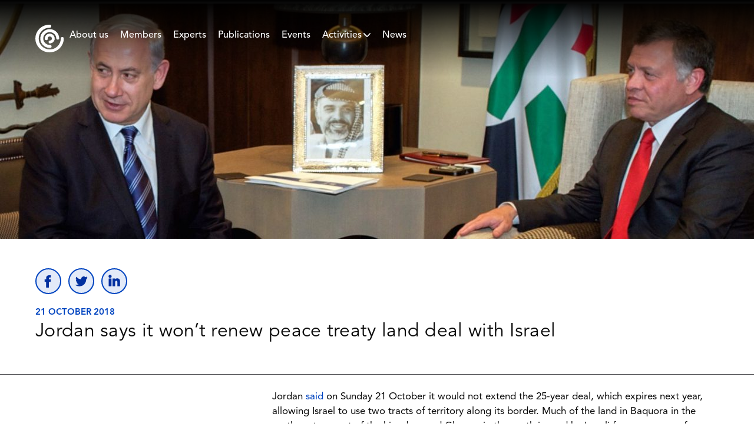

--- FILE ---
content_type: text/html; charset=UTF-8
request_url: https://www.euromesco.net/news/jordan-says-it-wont-renew-peace-treaty-land-deal-with-israel/
body_size: 11901
content:
<!doctype html>
<html lang="en-US" class="no-js">
	<head>
		<meta charset="UTF-8">
		<title>  Jordan says it won’t renew peace treaty land deal with Israel : EuroMeSCo &#8211; Euro-Mediterranean Research, Dialogue, Advocacy</title>

		<link href="//www.google-analytics.com" rel="dns-prefetch">
		<link rel="alternate" type="application/rss+xml" title="EuroMeSCo &#8211; Euro-Mediterranean Research, Dialogue, Advocacy" href="https://www.euromesco.net/feed/" />

        <link rel="apple-touch-icon" sizes="114x114" href="https://www.euromesco.net/wp-content/themes/euromesco/assets/img/favicons/apple-touch-icon.png">
        <link rel="icon" type="image/png" sizes="32x32" href="https://www.euromesco.net/wp-content/themes/euromesco/assets/img/favicons/favicon-32x32.png">
        <link rel="icon" type="image/png" sizes="16x16" href="https://www.euromesco.net/wp-content/themes/euromesco/assets/img/favicons/favicon-16x16.png">
        <link rel="manifest" href="https://www.euromesco.net/wp-content/themes/euromesco/site.webmanifest">
        <link rel="mask-icon" href="https://www.euromesco.net/wp-content/themes/euromesco/assets/img/favicons/safari-pinned-tab.svg" color="#0044c0">
        <meta name="msapplication-TileColor" content="#da532c">
        <meta name="theme-color" content="#ffffff">

        <script src="https://cdnjs.cloudflare.com/ajax/libs/gsap/3.11.0/gsap.min.js" integrity="sha512-GQ5/eIhs41UXpG6fGo4xQBpwSEj9RrBvMuKyE2h/2vw3a9x85T1Bt0JglOUVJJLeyIUl/S/kCdDXlE/n7zCjIg==" crossorigin="anonymous" referrerpolicy="no-referrer"></script>

		<meta http-equiv="X-UA-Compatible" content="IE=edge,chrome=1">
		<meta name="viewport" content="width=device-width, initial-scale=1.0">
		<meta name="description" content="EuroMeSCo">

		<link rel='dns-prefetch' href='//public.tockify.com' />
<link rel='dns-prefetch' href='//s.w.org' />
		<script type="text/javascript">
			window._wpemojiSettings = {"baseUrl":"https:\/\/s.w.org\/images\/core\/emoji\/12.0.0-1\/72x72\/","ext":".png","svgUrl":"https:\/\/s.w.org\/images\/core\/emoji\/12.0.0-1\/svg\/","svgExt":".svg","source":{"concatemoji":"https:\/\/www.euromesco.net\/wp-includes\/js\/wp-emoji-release.min.js?ver=5.3.1"}};
			!function(e,a,t){var r,n,o,i,p=a.createElement("canvas"),s=p.getContext&&p.getContext("2d");function c(e,t){var a=String.fromCharCode;s.clearRect(0,0,p.width,p.height),s.fillText(a.apply(this,e),0,0);var r=p.toDataURL();return s.clearRect(0,0,p.width,p.height),s.fillText(a.apply(this,t),0,0),r===p.toDataURL()}function l(e){if(!s||!s.fillText)return!1;switch(s.textBaseline="top",s.font="600 32px Arial",e){case"flag":return!c([127987,65039,8205,9895,65039],[127987,65039,8203,9895,65039])&&(!c([55356,56826,55356,56819],[55356,56826,8203,55356,56819])&&!c([55356,57332,56128,56423,56128,56418,56128,56421,56128,56430,56128,56423,56128,56447],[55356,57332,8203,56128,56423,8203,56128,56418,8203,56128,56421,8203,56128,56430,8203,56128,56423,8203,56128,56447]));case"emoji":return!c([55357,56424,55356,57342,8205,55358,56605,8205,55357,56424,55356,57340],[55357,56424,55356,57342,8203,55358,56605,8203,55357,56424,55356,57340])}return!1}function d(e){var t=a.createElement("script");t.src=e,t.defer=t.type="text/javascript",a.getElementsByTagName("head")[0].appendChild(t)}for(i=Array("flag","emoji"),t.supports={everything:!0,everythingExceptFlag:!0},o=0;o<i.length;o++)t.supports[i[o]]=l(i[o]),t.supports.everything=t.supports.everything&&t.supports[i[o]],"flag"!==i[o]&&(t.supports.everythingExceptFlag=t.supports.everythingExceptFlag&&t.supports[i[o]]);t.supports.everythingExceptFlag=t.supports.everythingExceptFlag&&!t.supports.flag,t.DOMReady=!1,t.readyCallback=function(){t.DOMReady=!0},t.supports.everything||(n=function(){t.readyCallback()},a.addEventListener?(a.addEventListener("DOMContentLoaded",n,!1),e.addEventListener("load",n,!1)):(e.attachEvent("onload",n),a.attachEvent("onreadystatechange",function(){"complete"===a.readyState&&t.readyCallback()})),(r=t.source||{}).concatemoji?d(r.concatemoji):r.wpemoji&&r.twemoji&&(d(r.twemoji),d(r.wpemoji)))}(window,document,window._wpemojiSettings);
		</script>
		<style type="text/css">
img.wp-smiley,
img.emoji {
	display: inline !important;
	border: none !important;
	box-shadow: none !important;
	height: 1em !important;
	width: 1em !important;
	margin: 0 .07em !important;
	vertical-align: -0.1em !important;
	background: none !important;
	padding: 0 !important;
}
</style>
	<link rel='stylesheet' id='euromesco-css'  href='https://www.euromesco.net/wp-content/themes/euromesco/style.css?ver=1.4.1' media='all' />
<script type='text/javascript' src='https://www.euromesco.net/wp-content/themes/euromesco/src/js/lib/conditionizr-4.3.0.min.js?ver=4.3.0'></script>
<script type='text/javascript' src='https://www.euromesco.net/wp-content/themes/euromesco/dist/js/scripts.js?ver=1.4.1'></script>
<link rel='https://api.w.org/' href='https://www.euromesco.net/wp-json/' />
<link rel='prev' title='Algeria bans wearing niqab at work' href='https://www.euromesco.net/news/algeria-banned-wearing-niqab-at-work/' />
<link rel='next' title='The 3rd Vienna Migration Conference' href='https://www.euromesco.net/news/the-3rd-vienna-migration-conference/' />
<link rel="alternate" type="application/json+oembed" href="https://www.euromesco.net/wp-json/oembed/1.0/embed?url=https%3A%2F%2Fwww.euromesco.net%2Fnews%2Fjordan-says-it-wont-renew-peace-treaty-land-deal-with-israel%2F" />
<link rel="alternate" type="text/xml+oembed" href="https://www.euromesco.net/wp-json/oembed/1.0/embed?url=https%3A%2F%2Fwww.euromesco.net%2Fnews%2Fjordan-says-it-wont-renew-peace-treaty-land-deal-with-israel%2F&#038;format=xml" />
		<script>
        // conditionizr.com
        // configure environment tests
        conditionizr.config({
            assets: 'https://www.euromesco.net/wp-content/themes/euromesco',
            tests: {}
        });
        </script>
        <script type='text/javascript'>
            /* <![CDATA[ */
            var adminajax = {"ajaxurl":"https://www.euromesco.net/wp-admin/admin-ajax.php"};
            var page = {"currentPage":"https://www.euromesco.net/news/jordan-says-it-wont-renew-peace-treaty-land-deal-with-israel/"};
            /* ]]> */
        </script>
	</head>
	<body class="news-template-default single single-news postid-3353 jordan-says-it-wont-renew-peace-treaty-land-deal-with-israel">

		<!-- wrapper -->
		<div class="wrapper">
			<!-- header -->
            <header class="header clearfix" role="banner">
                <div class="mobile-search"><!-- search -->
<form class="search-form" method="get" action="https://www.euromesco.net">
    <input class="search-input" type="search" name="s" aria-label="Search:" placeholder="">
<!--        <button class="search-submit auto cell" type="submit">--><!--</button>-->
</form>
<!-- /search -->
</div>
                <div class="header-container row">
                    <div class="logo">
                        <a href="https://www.euromesco.net">
                                                            <img src="https://www.euromesco.net/wp-content/themes/euromesco/assets/img/logo-white.svg" alt="Logo" class="logo-img">
                                                    </a>
                    </div>
                    <div class="header-inner">
                            <div class="title-bar" data-responsive-toggle="responsive-menu" data-hide-for="medium" style="display: none;">
                                <!--                        <button class="menu-icon" type="button" data-toggle="responsive-menu"></button>-->
                                <div class="title-bar-title"><a href="https://www.euromesco.net"><img src="https://www.euromesco.net/wp-content/themes/euromesco/assets/img/logo_header.png" alt="Logo" class="logo-mobile"></a></div>
                                <div class="hamburger-container">
                                    <a href="#search" class="button-search" aria-label="Search"></a>
                                    <span class="menu-hamburger" data-toggle="responsive-menu"><i></i><i></i><i></i></span>
                                </div>
                            </div>

                            <!-- nav -->
                            <nav class="nav" role="navigation">
                                <div class="top-bar">
                                    <div class="top-bar-left" id="responsive-menu" style="opacity: 0">
                                        <ul id="menu-header-menu" class="dropdown menu" data-dropdown-menu><li id="menu-item-7964" class="menu-item menu-item-type-post_type menu-item-object-page menu-item-7964"><a href="https://www.euromesco.net/about-us/">About us</a></li>
<li id="menu-item-130" class="menu-item menu-item-type-post_type menu-item-object-page menu-item-130"><a href="https://www.euromesco.net/members/">Members</a></li>
<li id="menu-item-70" class="menu-item menu-item-type-post_type menu-item-object-page menu-item-70"><a href="https://www.euromesco.net/experts/">Experts</a></li>
<li id="menu-item-8136" class="menu-item menu-item-type-post_type_archive menu-item-object-publication menu-item-8136"><a href="https://www.euromesco.net/publications/">Publications</a></li>
<li id="menu-item-204" class="hidden hide menu-item menu-item-type-post_type menu-item-object-page menu-item-has-children menu-item-204"><a href="https://www.euromesco.net/research-themes/">Research Themes</a>
<ul class="vertical menu" data-submenu>
	<li id="menu-item-1344" class="menu-item menu-item-type-taxonomy menu-item-object-category menu-item-1344"><a href="https://www.euromesco.net/category/eu-mediterranean-policies/">EU Mediterranean Policies</a></li>
	<li id="menu-item-1348" class="menu-item menu-item-type-taxonomy menu-item-object-category menu-item-1348"><a href="https://www.euromesco.net/category/security-policies/">Security Policies</a></li>
	<li id="menu-item-1346" class="menu-item menu-item-type-taxonomy menu-item-object-category menu-item-1346"><a href="https://www.euromesco.net/category/political-reform-democracy-and-governance/">Political Reform, Democracy and Governance</a></li>
	<li id="menu-item-1345" class="menu-item menu-item-type-taxonomy menu-item-object-category menu-item-1345"><a href="https://www.euromesco.net/category/mobility-and-migration/">Mobility and Migration</a></li>
	<li id="menu-item-1347" class="menu-item menu-item-type-taxonomy menu-item-object-category menu-item-1347"><a href="https://www.euromesco.net/category/regional-integration/">Regional Integration</a></li>
	<li id="menu-item-1343" class="menu-item menu-item-type-taxonomy menu-item-object-category menu-item-1343"><a href="https://www.euromesco.net/category/economy-trade-energy-and-climate/">Economy, Trade, Energy and Climate</a></li>
	<li id="menu-item-1349" class="menu-item menu-item-type-taxonomy menu-item-object-category menu-item-1349"><a href="https://www.euromesco.net/category/society-and-culture/">Society and Culture</a></li>
</ul>
</li>
<li id="menu-item-7948" class="menu-item menu-item-type-post_type_archive menu-item-object-event menu-item-7948"><a href="https://www.euromesco.net/events/">Events</a></li>
<li id="menu-item-7965" class="menu-item menu-item-type-custom menu-item-object-custom menu-item-has-children menu-item-7965"><a href="#">Activities</a>
<ul class="vertical menu" data-submenu>
	<li id="menu-item-11297" class="menu-item menu-item-type-post_type menu-item-object-page menu-item-11297"><a href="https://www.euromesco.net/new-pact-for-the-mediterranean/">Shaping the New Pact for the Mediterranean</a></li>
	<li id="menu-item-10515" class="menu-item menu-item-type-post_type menu-item-object-page menu-item-10515"><a href="https://www.euromesco.net/annual-conference-2024/">Annual Conference</a></li>
	<li id="menu-item-9499" class="menu-item menu-item-type-post_type menu-item-object-page menu-item-9499"><a href="https://www.euromesco.net/young-researchers-lab/">Young Researchers Lab</a></li>
	<li id="menu-item-8169" class="menu-item menu-item-type-post_type menu-item-object-page menu-item-8169"><a href="https://www.euromesco.net/euromed-survey/">Euromed Survey</a></li>
</ul>
</li>
<li id="menu-item-7949" class="menu-item menu-item-type-post_type_archive menu-item-object-news menu-item-7949"><a href="https://www.euromesco.net/news/">News</a></li>
</ul>                                    </div>
                                </div>
                            </nav><!-- /nav -->
                            <div class="mobile-header-border"></div>
                    </div>
                </div>




            </header>
			<!-- /header -->

	<main role="main" aria-label="Content">
	<!-- section -->
	<section>
			<!-- article -->
		<article id="post-3353" class="post-3353 news type-news status-publish hentry">
			<!-- post title -->


			                <div class="hero" role="region" aria-label="Hero image">
					                        <figure class="hero_figure">
                            <img class="hero_image" src="https://www.euromesco.net/wp-content/uploads/2018/10/Jordanisrael-1280x440.jpg" alt="">
                        </figure>
					                </div>
			

            <div class="row article-header">
                <div class="social-share">
                    <ul>
                        <li><a href="#" aria-label="Share on facebook" class="share facebook"></a></li>
                        <li><a href="https://twitter.com/intent/tweet?text=&url=https%3A%2F%2Fwww.euromesco.net%2Fnews%2Fjordan-says-it-wont-renew-peace-treaty-land-deal-with-israel%2F" aria-label="Share on twitter" class="share twitter" target="_blank"></a></li>
                        <li><a href="#" data-url="https://www.linkedin.com/shareArticle?title=&url=https%3A%2F%2Fwww.euromesco.net%2Fnews%2Fjordan-says-it-wont-renew-peace-treaty-land-deal-with-israel%2F" aria-label="Share on linkedin" class="share linkedin trigger-share-linkedin"></a></li>
                    </ul>
                </div>
                <div class="article-header__info">
	                                        <div class="date date--news">21 October 2018</div>
	                                    <h1>Jordan says it won’t renew peace treaty land deal with Israel</h1>
                </div>
            </div>

			<!-- /post title -->

            <div class="row">
                <div class="small-12 medium-4 columns">
                    <ul class="news-actions">
	                                            	                                        </ul>
                    <ul class="news-actions">
                        	                                        </ul>
                </div>
                <div class="small-12 medium-8 columns">
                    <div class="abstract-body"><p>Jordan <a href="https://www.middleeastmonitor.com/20181022-jordan-says-it-wont-renew-peace-treaty-land-deal-with-israel/">said</a> on Sunday 21 October it would not extend the 25-year deal, which expires next year, allowing Israel to use two tracts of territory along its border. Much of the land in Baquora in the northwestern part of the kingdom and Ghumar in the south is used by Israeli farmers, some of whom were given private land ownership rights and special travel rights under a 1994 peace treaty between the two countries. King Abdullah has been under increasing public pressure to end the arrangements with Israel, mostly, after an incident last year in which an Israeli security guard killed two Jordanian citizens within the Israeli embassy compound. Israeli Prime Minister Benjamin Netanyahu, speaking after Abdullah’s comments on Sunday, acknowledged that Jordan wanted to exercise its option to end the arrangement, but said Israel “will enter negotiations with it on the possibility of extending the current arrangement”.</p>
</div>
                </div>
            </div>
                        <div class="row">
                <div class="small-12 columns">
                    <p class="legal center-text">- The Euromed news are edited by the team of the Euro-Mediterranean Policies Department of the European Institute of the Mediterranean -</p>
                </div>
            </div>
            		</article>
		<!-- /article -->
	
	
	</section>
	<!-- /section -->

    <section>
        <div class="page-end-circle">
            <img src="https://www.euromesco.net/wp-content/themes/euromesco/assets/img/circle_grey.svg" alt="circle graphic" />
        </div>
    </section>


	</main>

		</div>
		<!-- /wrapper -->

        <!-- footer -->
        <section class="newsletter-signup newsletter-signup--footer">
            <div class="row">
                <div class="newsletter-signup__container">
    <div class="newsletter-signup__text">
        <h1 class="newsletter-signup__title">Subscribe to our monthly newsletter</h1>
        <p>Do you want to be connected and receive the latest interesting content?</p>
    </div>
    <div class="newsletter-signup__form">
        <form action="https://euromesco.us13.list-manage.com/subscribe/post?u=2d5e67139742e0449a3361163&amp;id=54aba3f697" method="post" id="mc-embedded-subscribe-formMSTWROEZ" name="mc-embedded-subscribe-formMSTWROEZ" target="_blank" novalidate>
            <input type="text" name="FNAME" placeholder="Name">
            <input type="email" name="EMAIL" placeholder="Email">
            <input type="hidden" name="subscribe" value="Subscribe">
            <input type="submit" name="subscribe" value="Send">
        </form>
    </div>
</div>            </div>
        </section>
        <footer class="footer" role="contentinfo">

            <div class="row medium-collapse">
                <div class="small-12 columns medium-10 medium-push-1">

                    <div class="row medium-collapse footer-row">
                        <div class="small-12 medium-4 columns">
                            <div class="inner-footer-column">
                                <h3>Menu</h3>
                                <ul><li id="menu-item-8299" class="menu-item menu-item-type-post_type menu-item-object-page menu-item-8299"><a href="https://www.euromesco.net/about-us/">About us</a></li>
<li id="menu-item-135" class="menu-item menu-item-type-post_type menu-item-object-page menu-item-135"><a href="https://www.euromesco.net/members/">Members</a></li>
<li id="menu-item-69" class="menu-item menu-item-type-post_type menu-item-object-page menu-item-69"><a href="https://www.euromesco.net/experts/">Experts</a></li>
<li id="menu-item-8300" class="menu-item menu-item-type-custom menu-item-object-custom menu-item-8300"><a href="https://www.euromesco.net/publications/">Publications</a></li>
<li id="menu-item-8301" class="menu-item menu-item-type-custom menu-item-object-custom menu-item-8301"><a href="https://www.euromesco.net/events/">Events</a></li>
<li id="menu-item-8302" class="menu-item menu-item-type-custom menu-item-object-custom menu-item-8302"><a href="https://www.euromesco.net/news/">News</a></li>
<li id="menu-item-8303" class="menu-item menu-item-type-custom menu-item-object-custom menu-item-8303"><a href="https://www.euromesco.net/newsletters/">Newsletter</a></li>
<li id="menu-item-19" class="menu-item menu-item-type-custom menu-item-object-custom menu-item-19"><a href="http://www.iemed.org/">IEMed</a></li>
<li id="menu-item-1752" class="menu-item menu-item-type-post_type menu-item-object-page menu-item-1752"><a href="https://www.euromesco.net/legal-notice/">Legal notice</a></li>
<li id="menu-item-10896" class="menu-item menu-item-type-post_type menu-item-object-page menu-item-10896"><a href="https://www.euromesco.net/join-as-member/">Join as Member</a></li>
</ul>                            </div>
                        </div>
                        <div class="small-12 medium-4 columns">
                            <div class="inner-footer-column">
                                <h3>Contact</h3>
	                            <h2>Contact us</h2>
<h3>IEMed &#8211; European Institute of<br />
the Mediterranean</h3>
<h3>C/ Girona, 20<br />
08010 Barcelona<br />
T +34 932 449 850<br />
<a href="http://www.iemed.org">www.iemed.org</a></h3>
                            </div>
                        </div>
                        <div class="small-12 medium-4 columns">
                            <div class="inner-footer-column">
                                <h3>Social</h3>
                                <ul>
		                                                                    <li><a href="https://www.facebook.com/iemed/" target="_blank">Facebook</a></li>
		                            		                                                                    <li><a href="https://twitter.com/euromesco" target="_blank">Twitter</a></li>
		                            		                                                                    <li><a href="https://www.youtube.com/channel/UCCsot1JQVi4SPedqiv1Nf2g" target="_blank">YouTube</a></li>
		                            		                                                                    <li><a href="https://www.flickr.com/photos/193941280@N05/" target="_blank">Flickr</span></a></li>
		                            		                                                                    <li><a href="mailto:euromesco@iemed.org" target="_blank">Mail</span></a></li>
		                            		                                                                    <li><a href="https://goo.gl/maps/gRmCULg3xu92" target="_blank">Google maps</span></a></a></li>
		                                                            </ul>
                            </div>
                        </div>
                    </div>

                </div>
            </div>
            <div class="newsletter-signup-container">
                <div class="row">
                    <div class="small-12 medium-8 small-centered columns">


                        <!-- Begin MailChimp Signup Form -->
                        <link href="//cdn-images.mailchimp.com/embedcode/classic-10_7.css" rel="stylesheet" type="text/css">
                        <style type="text/css">
                            #mc_embed_signup{background:#fff; clear:left; font:14px Helvetica,Arial,sans-serif; }
                            /* Add your own MailChimp form style overrides in your site stylesheet or in this style block.
							   We recommend moving this block and the preceding CSS link to the HEAD of your HTML file. */
                        </style>
                        <div id="mc_embed_signup">
                            <form action="https://euromesco.us13.list-manage.com/subscribe/post?u=2d5e67139742e0449a3361163&amp;id=54aba3f697" method="post" id="mc-embedded-subscribe-form" name="mc-embedded-subscribe-form" class="validate" target="_blank" novalidate>
                                <div id="mc_embed_signup_scroll">
                                    <div class="grid-container">
                                        <div class="grid-x grid-padding-x">
                                            <div class="small-12 cell">
                                                <h2>Your contact information</h2>
                                            </div>
                                        </div>
                                    </div>
                                    <div class="indicates-required"><span class="asterisk">*</span> indicates required</div>

                                    <div class="grid-container">
                                        <div class="grid-x grid-padding-x">
                                            <div class="small-12 medium-6 cell">
                                                <div class="mc-field-group">
                                                    <label>
                                                        <select name="SALUTATION" class="required" id="mce-SALUTATION">
                                                            <option disabled selected value="">--Salutation--</option>
                                                            <option value="Mr.">Mr.</option>
                                                            <option value="Mrs.">Mrs.</option>
                                                            <option value="Miss.">Ms.</option>
                                                        </select>
                                                    </label>
                                                </div>
                                            </div>
                                        </div>
                                    </div>


                                    <div class="grid-container">
                                        <div class="grid-x grid-padding-x">
                                            <div class="small-12 medium-6 cell">
                                                <div class="mc-field-group">
                                                    <input type="text" value="" name="FNAME" placeholder="First name*" class="required" id="mce-FNAME">
                                                </div>
                                            </div>
                                            <div class="small-12 medium-6 cell">
                                                <div class="mc-field-group">
                                                    <input type="text" value="" name="LNAME" placeholder="Last name*" class="required" id="mce-LNAME">
                                                </div>
                                            </div>

                                        </div>
                                    </div>

                                    <div class="grid-container">
                                        <div class="grid-x grid-padding-x">
                                            <div class="small-12 cell">
                                                <div class="mc-field-group">
                                                    <input type="email" value="" name="EMAIL" placeholder="Email*" class="required email"
                                                           id="mce-EMAIL">
                                                </div>
                                            </div>
                                            <div class="small-12 cell">
                                                <hr>
                                            </div>
                                        </div>
                                    </div>



                                    <div class="grid-container">
                                        <div class="grid-x grid-padding-x">
                                            <div class="small-12 medium-6 cell">
                                                <div class="mc-field-group">
                                                    <input type="text" value="" name="INSTITUTE" placeholder="Institution" class="" id="mce-INSTITUTE">
                                                </div>
                                            </div>
                                            <div class="small-12 medium-6 cell">
                                                <div class="mc-field-group">
                                                    <label>
                                                    <select name="INST_TYPE" class="" id="mce-INST_TYPE">
                                                        <option value="" disabled selected>Type of institution</option>
                                                        <option value="EU institution/body">EU institution/body</option>
                                                        <option value="Government">Government</option>
                                                        <option value="International Organisations">International Organisations</option>
                                                        <option value="NGO">NGO</option>
                                                        <option value="Business">Business</option>
                                                        <option value="Media">Media</option>
                                                        <option value="Academic">Academic</option>
                                                        <option value="Think Tank">Think Tank</option>
                                                        <option value="Other">Other</option>
                                                    </select>
                                                    </label>
                                                </div>
                                            </div>

                                        </div>
                                    </div>


                                    <div class="grid-container">
                                        <div class="grid-x grid-padding-x">
                                            <div class="small-12 cell">
                                                <div class="mc-field-group">
                                                    <input type="text" value="" name="POSITION" placeholder="Position" class="" id="mce-POSITION">
                                                </div>
                                            </div>
                                            <div class="small-12 cell">
                                                <hr>
                                            </div>
                                        </div>
                                    </div>



                                    <div class="grid-container">
                                        <div class="grid-x grid-padding-x">
                                            <div class="small-12 medium-6 cell">
                                                <div class="mc-field-group">
                                                    <input type="text" value="" name="PHONE" placeholder="Phone number" class="" id="mce-PHONE">
                                                </div>
                                            </div>
                                            <div class="small-12 medium-6 cell">
                                                <div class="mc-field-group">
                                                    <input type="text" value="" name="ADDRESS" placeholder="Address" class="" id="mce-ADDRESS">
                                                </div>
                                            </div>

                                        </div>
                                    </div>


                                    <div class="grid-container">
                                        <div class="grid-x grid-padding-x">
                                            <div class="small-12 medium-6 cell">
                                                <div class="mc-field-group">
                                                    <input type="text" value="" name="POSTALCODE" placeholder="Postal code" class="" id="mce-POSTALCODE">
                                                </div>
                                            </div>
                                            <div class="small-12 medium-6 cell">
                                                <div class="mc-field-group">
                                                    <input type="text" value="" name="CITY" placeholder="City" class="" id="mce-CITY">
                                                </div>
                                            </div>

                                        </div>
                                    </div>



                                    <div class="grid-container">
                                        <div class="grid-x grid-padding-x">
                                            <div class="small-12 medium-6 cell">
                                                <div class="mc-field-group">
                                                    <label>
                                                    <select name="COUNTRY" class="required" id="mce-COUNTRY">
                                                        <option value="" disabled selected>Country*</option>
                                                        <option value="United States of America">United States of America</option>
                                                        <option value="Aaland Islands">Aaland Islands</option>
                                                        <option value="Afghanistan">Afghanistan</option>
                                                        <option value="Albania">Albania</option>
                                                        <option value="Algeria">Algeria</option>
                                                        <option value="American Samoa">American Samoa</option>
                                                        <option value="Andorra">Andorra</option>
                                                        <option value="Angola">Angola</option>
                                                        <option value="Anguilla">Anguilla</option>
                                                        <option value="Antarctica">Antarctica</option>
                                                        <option value="Antigua And Barbuda">Antigua And Barbuda</option>
                                                        <option value="Argentina">Argentina</option>
                                                        <option value="Armenia">Armenia</option>
                                                        <option value="Aruba">Aruba</option>
                                                        <option value="Australia">Australia</option>
                                                        <option value="Austria">Austria</option>
                                                        <option value="Azerbaijan">Azerbaijan</option>
                                                        <option value="Bahamas">Bahamas</option>
                                                        <option value="Bahrain">Bahrain</option>
                                                        <option value="Bangladesh">Bangladesh</option>
                                                        <option value="Barbados">Barbados</option>
                                                        <option value="Belarus">Belarus</option>
                                                        <option value="Belgium">Belgium</option>
                                                        <option value="Belize">Belize</option>
                                                        <option value="Benin">Benin</option>
                                                        <option value="Bermuda">Bermuda</option>
                                                        <option value="Bhutan">Bhutan</option>
                                                        <option value="Bolivia">Bolivia</option>
                                                        <option value="Bonaire, Saint Eustatius and Saba">Bonaire, Saint Eustatius and Saba</option>
                                                        <option value="Bosnia and Herzegovina">Bosnia and Herzegovina</option>
                                                        <option value="Botswana">Botswana</option>
                                                        <option value="Bouvet Island">Bouvet Island</option>
                                                        <option value="Brazil">Brazil</option>
                                                        <option value="British Indian Ocean Territory">British Indian Ocean Territory</option>
                                                        <option value="Brunei Darussalam">Brunei Darussalam</option>
                                                        <option value="Bulgaria">Bulgaria</option>
                                                        <option value="Burkina Faso">Burkina Faso</option>
                                                        <option value="Burundi">Burundi</option>
                                                        <option value="Cambodia">Cambodia</option>
                                                        <option value="Cameroon">Cameroon</option>
                                                        <option value="Canada">Canada</option>
                                                        <option value="Cape Verde">Cape Verde</option>
                                                        <option value="Cayman Islands">Cayman Islands</option>
                                                        <option value="Central African Republic">Central African Republic</option>
                                                        <option value="Chad">Chad</option>
                                                        <option value="Chile">Chile</option>
                                                        <option value="China">China</option>
                                                        <option value="Christmas Island">Christmas Island</option>
                                                        <option value="Cocos (Keeling) Islands">Cocos (Keeling) Islands</option>
                                                        <option value="Colombia">Colombia</option>
                                                        <option value="Comoros">Comoros</option>
                                                        <option value="Congo">Congo</option>
                                                        <option value="Cook Islands">Cook Islands</option>
                                                        <option value="Costa Rica">Costa Rica</option>
                                                        <option value="Cote D'Ivoire">Cote D'Ivoire</option>
                                                        <option value="Croatia">Croatia</option>
                                                        <option value="Cuba">Cuba</option>
                                                        <option value="Curacao">Curacao</option>
                                                        <option value="Cyprus">Cyprus</option>
                                                        <option value="Czech Republic">Czech Republic</option>
                                                        <option value="Democratic Republic of the Congo">Democratic Republic of the Congo</option>
                                                        <option value="Denmark">Denmark</option>
                                                        <option value="Djibouti">Djibouti</option>
                                                        <option value="Dominica">Dominica</option>
                                                        <option value="Dominican Republic">Dominican Republic</option>
                                                        <option value="Ecuador">Ecuador</option>
                                                        <option value="Egypt">Egypt</option>
                                                        <option value="El Salvador">El Salvador</option>
                                                        <option value="Equatorial Guinea">Equatorial Guinea</option>
                                                        <option value="Eritrea">Eritrea</option>
                                                        <option value="Estonia">Estonia</option>
                                                        <option value="Ethiopia">Ethiopia</option>
                                                        <option value="Falkland Islands">Falkland Islands</option>
                                                        <option value="Faroe Islands">Faroe Islands</option>
                                                        <option value="Fiji">Fiji</option>
                                                        <option value="Finland">Finland</option>
                                                        <option value="France">France</option>
                                                        <option value="French Guiana">French Guiana</option>
                                                        <option value="French Polynesia">French Polynesia</option>
                                                        <option value="French Southern Territories">French Southern Territories</option>
                                                        <option value="Gabon">Gabon</option>
                                                        <option value="Gambia">Gambia</option>
                                                        <option value="Georgia">Georgia</option>
                                                        <option value="Germany">Germany</option>
                                                        <option value="Ghana">Ghana</option>
                                                        <option value="Gibraltar">Gibraltar</option>
                                                        <option value="Greece">Greece</option>
                                                        <option value="Greenland">Greenland</option>
                                                        <option value="Grenada">Grenada</option>
                                                        <option value="Guadeloupe">Guadeloupe</option>
                                                        <option value="Guam">Guam</option>
                                                        <option value="Guatemala">Guatemala</option>
                                                        <option value="Guernsey">Guernsey</option>
                                                        <option value="Guinea">Guinea</option>
                                                        <option value="Guinea-Bissau">Guinea-Bissau</option>
                                                        <option value="Guyana">Guyana</option>
                                                        <option value="Haiti">Haiti</option>
                                                        <option value="Heard and Mc Donald Islands">Heard and Mc Donald Islands</option>
                                                        <option value="Honduras">Honduras</option>
                                                        <option value="Hong Kong">Hong Kong</option>
                                                        <option value="Hungary">Hungary</option>
                                                        <option value="Iceland">Iceland</option>
                                                        <option value="India">India</option>
                                                        <option value="Indonesia">Indonesia</option>
                                                        <option value="Iran">Iran</option>
                                                        <option value="Iraq">Iraq</option>
                                                        <option value="Ireland">Ireland</option>
                                                        <option value="Isle of Man">Isle of Man</option>
                                                        <option value="Israel">Israel</option>
                                                        <option value="Italy">Italy</option>
                                                        <option value="Jamaica">Jamaica</option>
                                                        <option value="Japan">Japan</option>
                                                        <option value="Jersey  (Channel Islands)">Jersey  (Channel Islands)</option>
                                                        <option value="Jordan">Jordan</option>
                                                        <option value="Kazakhstan">Kazakhstan</option>
                                                        <option value="Kenya">Kenya</option>
                                                        <option value="Kiribati">Kiribati</option>
                                                        <option value="Kuwait">Kuwait</option>
                                                        <option value="Kyrgyzstan">Kyrgyzstan</option>
                                                        <option value="Lao People's Democratic Republic">Lao People's Democratic Republic</option>
                                                        <option value="Latvia">Latvia</option>
                                                        <option value="Lebanon">Lebanon</option>
                                                        <option value="Lesotho">Lesotho</option>
                                                        <option value="Liberia">Liberia</option>
                                                        <option value="Libya">Libya</option>
                                                        <option value="Liechtenstein">Liechtenstein</option>
                                                        <option value="Lithuania">Lithuania</option>
                                                        <option value="Luxembourg">Luxembourg</option>
                                                        <option value="Macau">Macau</option>
                                                        <option value="Macedonia">Macedonia</option>
                                                        <option value="Madagascar">Madagascar</option>
                                                        <option value="Malawi">Malawi</option>
                                                        <option value="Malaysia">Malaysia</option>
                                                        <option value="Maldives">Maldives</option>
                                                        <option value="Mali">Mali</option>
                                                        <option value="Malta">Malta</option>
                                                        <option value="Marshall Islands">Marshall Islands</option>
                                                        <option value="Martinique">Martinique</option>
                                                        <option value="Mauritania">Mauritania</option>
                                                        <option value="Mauritius">Mauritius</option>
                                                        <option value="Mayotte">Mayotte</option>
                                                        <option value="Mexico">Mexico</option>
                                                        <option value="Micronesia, Federated States of">Micronesia, Federated States of</option>
                                                        <option value="Moldova, Republic of">Moldova, Republic of</option>
                                                        <option value="Monaco">Monaco</option>
                                                        <option value="Mongolia">Mongolia</option>
                                                        <option value="Montenegro">Montenegro</option>
                                                        <option value="Montserrat">Montserrat</option>
                                                        <option value="Morocco">Morocco</option>
                                                        <option value="Mozambique">Mozambique</option>
                                                        <option value="Myanmar">Myanmar</option>
                                                        <option value="Namibia">Namibia</option>
                                                        <option value="Nauru">Nauru</option>
                                                        <option value="Nepal">Nepal</option>
                                                        <option value="Netherlands">Netherlands</option>
                                                        <option value="Netherlands Antilles">Netherlands Antilles</option>
                                                        <option value="New Caledonia">New Caledonia</option>
                                                        <option value="New Zealand">New Zealand</option>
                                                        <option value="Nicaragua">Nicaragua</option>
                                                        <option value="Niger">Niger</option>
                                                        <option value="Nigeria">Nigeria</option>
                                                        <option value="Niue">Niue</option>
                                                        <option value="Norfolk Island">Norfolk Island</option>
                                                        <option value="North Korea">North Korea</option>
                                                        <option value="Northern Mariana Islands">Northern Mariana Islands</option>
                                                        <option value="Norway">Norway</option>
                                                        <option value="Oman">Oman</option>
                                                        <option value="Pakistan">Pakistan</option>
                                                        <option value="Palau">Palau</option>
                                                        <option value="Palestine">Palestine</option>
                                                        <option value="Panama">Panama</option>
                                                        <option value="Papua New Guinea">Papua New Guinea</option>
                                                        <option value="Paraguay">Paraguay</option>
                                                        <option value="Peru">Peru</option>
                                                        <option value="Philippines">Philippines</option>
                                                        <option value="Pitcairn">Pitcairn</option>
                                                        <option value="Poland">Poland</option>
                                                        <option value="Portugal">Portugal</option>
                                                        <option value="Puerto Rico">Puerto Rico</option>
                                                        <option value="Qatar">Qatar</option>
                                                        <option value="Republic of Kosovo">Republic of Kosovo</option>
                                                        <option value="Reunion">Reunion</option>
                                                        <option value="Romania">Romania</option>
                                                        <option value="Russia">Russia</option>
                                                        <option value="Rwanda">Rwanda</option>
                                                        <option value="Saint Kitts and Nevis">Saint Kitts and Nevis</option>
                                                        <option value="Saint Lucia">Saint Lucia</option>
                                                        <option value="Saint Martin">Saint Martin</option>
                                                        <option value="Saint Vincent and the Grenadines">Saint Vincent and the Grenadines</option>
                                                        <option value="Samoa (Independent)">Samoa (Independent)</option>
                                                        <option value="San Marino">San Marino</option>
                                                        <option value="Sao Tome and Principe">Sao Tome and Principe</option>
                                                        <option value="Saudi Arabia">Saudi Arabia</option>
                                                        <option value="Senegal">Senegal</option>
                                                        <option value="Serbia">Serbia</option>
                                                        <option value="Seychelles">Seychelles</option>
                                                        <option value="Sierra Leone">Sierra Leone</option>
                                                        <option value="Singapore">Singapore</option>
                                                        <option value="Sint Maarten">Sint Maarten</option>
                                                        <option value="Slovakia">Slovakia</option>
                                                        <option value="Slovenia">Slovenia</option>
                                                        <option value="Solomon Islands">Solomon Islands</option>
                                                        <option value="Somalia">Somalia</option>
                                                        <option value="South Africa">South Africa</option>
                                                        <option value="South Georgia and the South Sandwich Islands">South Georgia and the South Sandwich Islands</option>
                                                        <option value="South Korea">South Korea</option>
                                                        <option value="South Sudan">South Sudan</option>
                                                        <option value="Spain">Spain</option>
                                                        <option value="Sri Lanka">Sri Lanka</option>
                                                        <option value="St. Helena">St. Helena</option>
                                                        <option value="St. Pierre and Miquelon">St. Pierre and Miquelon</option>
                                                        <option value="Sudan">Sudan</option>
                                                        <option value="Suriname">Suriname</option>
                                                        <option value="Svalbard and Jan Mayen Islands">Svalbard and Jan Mayen Islands</option>
                                                        <option value="Swaziland">Swaziland</option>
                                                        <option value="Sweden">Sweden</option>
                                                        <option value="Switzerland">Switzerland</option>
                                                        <option value="Syria">Syria</option>
                                                        <option value="Taiwan">Taiwan</option>
                                                        <option value="Tajikistan">Tajikistan</option>
                                                        <option value="Tanzania">Tanzania</option>
                                                        <option value="Thailand">Thailand</option>
                                                        <option value="Timor-Leste">Timor-Leste</option>
                                                        <option value="Togo">Togo</option>
                                                        <option value="Tokelau">Tokelau</option>
                                                        <option value="Tonga">Tonga</option>
                                                        <option value="Trinidad and Tobago">Trinidad and Tobago</option>
                                                        <option value="Tunisia">Tunisia</option>
                                                        <option value="Turkey">Turkey</option>
                                                        <option value="Turkmenistan">Turkmenistan</option>
                                                        <option value="Turks &amp; Caicos Islands">Turks &amp; Caicos Islands</option>
                                                        <option value="Turks and Caicos Islands">Turks and Caicos Islands</option>
                                                        <option value="Tuvalu">Tuvalu</option>
                                                        <option value="Uganda">Uganda</option>
                                                        <option value="Ukraine">Ukraine</option>
                                                        <option value="United Arab Emirates">United Arab Emirates</option>
                                                        <option value="United Kingdom">United Kingdom</option>
                                                        <option value="Uruguay">Uruguay</option>
                                                        <option value="USA Minor Outlying Islands">USA Minor Outlying Islands</option>
                                                        <option value="Uzbekistan">Uzbekistan</option>
                                                        <option value="Vanuatu">Vanuatu</option>
                                                        <option value="Vatican City State (Holy See)">Vatican City State (Holy See)</option>
                                                        <option value="Venezuela">Venezuela</option>
                                                        <option value="Vietnam">Vietnam</option>
                                                        <option value="Virgin Islands (British)">Virgin Islands (British)</option>
                                                        <option value="Virgin Islands (U.S.)">Virgin Islands (U.S.)</option>
                                                        <option value="Wallis and Futuna Islands">Wallis and Futuna Islands</option>
                                                        <option value="Western Sahara">Western Sahara</option>
                                                        <option value="Yemen">Yemen</option>
                                                        <option value="Zambia">Zambia</option>
                                                        <option value="Zimbabwe">Zimbabwe</option>
                                                    </select>
                                                    </label>
                                                </div>
                                            </div>
                                            <div class="medium-12 cell">
                                                <hr>
                                            </div>
                                        </div>
                                    </div>

                                    <div class="grid-container">
                                        <div class="grid-x grid-padding-x">
                                            <div class="small-12 cell TosText">
                                                <br><br><strong>Basic Information on Data Protection</strong><br>
                                                The European Institute of the Mediterranean (Carrer de Girona, 20, 08010, Barcelona) is responsible for managing the personal data provided. The aim of the collection and processing of personal data is to facilitate the sending of information and the management of subscribers. For more information about our privacy practices please visit our website. By clicking the acceptance box, you give your legitimate consent for your data to be processed in accordance with the purposes described in our privacy policies.
                                                <br><br>
                                                <input type="checkbox" id="tos" value="toschecked">
                                                <label for="tos">I have read and accept the privacy policy and the terms of use *</label>
                                                <br><br>* To receive our newsletter and other information, you have to accept our privacy policy and terms of use. You can change your mind at any time by clicking the unsubscribe link in the footer of any email you receive from us. You can also exercise your rights of access, rectification, cancellation, opposition, data limitation and data portability by e-mail to privacy@iemed.org.
                                            </div>
                                        </div>
                                    </div>


                                    <div class="grid-container">
                                        <div class="grid-x grid-padding-x">
                                            <div class="small-12 cell">
                                                <div id="mce-responses" class="clear">
                                                    <div class="response" id="mce-error-response" style="display:none"></div>
                                                    <div class="response" id="mce-success-response" style="display:none"></div>
                                                </div>    <!-- real people should not fill this in and expect good things - do not remove this or risk form bot signups-->
                                                <div style="position: absolute; left: -5000px;" aria-hidden="true"><input type="text" name="b_2d5e67139742e0449a3361163_54aba3f697" tabindex="-1" value=""></div>
                                                <div class="clear"><input type="submit" value="Subscribe" name="subscribe" id="mc-embedded-subscribe" disabled class="button"></div>
                                            </div>
                                        </div>
                                    </div>



                                </div>
                            </form>
                        </div>
                        <script type='text/javascript' src='//s3.amazonaws.com/downloads.mailchimp.com/js/mc-validate.js'></script><script type='text/javascript'>(function($) {window.fnames = new Array(); window.ftypes = new Array();fnames[7]='SALUTATION';ftypes[7]='dropdown';fnames[1]='FNAME';ftypes[1]='text';fnames[2]='LNAME';ftypes[2]='text';fnames[0]='EMAIL';ftypes[0]='email';fnames[11]='INSTITUTE';ftypes[11]='text';fnames[8]='INST_TYPE';ftypes[8]='dropdown';fnames[3]='POSITION';ftypes[3]='text';fnames[5]='PHONE';ftypes[5]='text';fnames[6]='ADDRESS';ftypes[6]='text';fnames[4]='POSTALCODE';ftypes[4]='text';fnames[10]='CITY';ftypes[10]='text';fnames[9]='COUNTRY';ftypes[9]='dropdown';}(jQuery));var $mcj = jQuery.noConflict(true);</script>
                        <!--End mc_embed_signup-->

                    </div>
                </div>
            </div>

            <div class="row">
                <div class="small-12 columns footer-center footer-logos">
                    <a href="https://www.iemed.org">
                        <img src="https://www.euromesco.net/wp-content/themes/euromesco/assets/img/footer_logos.png" alt="IEMed" />
                    </a>
                </div>
                <div class="small-12 columns footer-center">
                    <p class="footer-description">This website is maintained with the financial support of the <b>Spanish Agency for International Development Cooperation</b> (AECID) as part of the direct grant awarded to the European Institute of the Mediterranean (IEMed) by the Spanish Agency for International Development Cooperation (AECID) under the Royal Decree 1056/2024, of 15 October 2024.</br>

</br>This website was created and maintained with the financial support of the <b>European Union</b> and the <b>European Institute of the Mediterranean</b> (IEMed) in 2020-2024.
</br>Its contents are the sole responsibility of the authors and do not necessarily reflect the views of the European Union, AECID or the IEMed.</p>
                </div>
            </div>
            <div class="row">
                <div class="small-12 columns footer-center">
                    <!-- copyright -->
                    <p class="copyright">Copyright &copy; 2026 IEMed. All rights reserved. Licensed to the European Union under conditions.</p>
                    <p class="copyright">Design and development by <a href="https://maurin.studio/" target="_blank" style="font-size: 12px;">Maurin Studio</a></p>
                    <!-- /copyright -->
                </div>
            </div>



        </footer>
        <!-- /footer -->

		<link rel='stylesheet' id='orbit-css'  href='https://www.euromesco.net/wp-content/themes/euromesco/css/orbit.css?ver=1.0.0' media='all' />
<script type='text/javascript' src='https://public.tockify.com/browser/embed.js'></script>
<script type='text/javascript' src='https://www.euromesco.net/wp-includes/js/imagesloaded.min.js?ver=3.2.0'></script>
<script type='text/javascript' src='https://www.euromesco.net/wp-includes/js/masonry.min.js?ver=3.3.2'></script>
<script type='text/javascript' src='https://www.euromesco.net/wp-includes/js/wp-embed.min.js?ver=5.3.1'></script>
		<!-- analytics -->
		<script>
		(function(f,i,r,e,s,h,l){i['GoogleAnalyticsObject']=s;f[s]=f[s]||function(){
		(f[s].q=f[s].q||[]).push(arguments)},f[s].l=1*new Date();h=i.createElement(r),
		l=i.getElementsByTagName(r)[0];h.async=1;h.src=e;l.parentNode.insertBefore(h,l)
		})(window,document,'script','//www.google-analytics.com/analytics.js','ga');
		ga('create', 'UA-112455113-1', 'euromesco.net');
		ga('send', 'pageview');
		</script>
        <script>
            window.fbAsyncInit = function() {
                FB.init({
                    appId            : '445783515808199',
                    autoLogAppEvents : false,
                    xfbml            : true,
                    version          : 'v2.10'
                });
                FB.AppEvents.logPageView();
            };

            (function(d, s, id){
                var js, fjs = d.getElementsByTagName(s)[0];
                if (d.getElementById(id)) {return;}
                js = d.createElement(s); js.id = id;
                js.src = "//connect.facebook.net/en_US/sdk.js";
                fjs.parentNode.insertBefore(js, fjs);
            }(document, 'script', 'facebook-jssdk'));
        </script>
        <script>window.twttr = (function(d, s, id) {
                var js, fjs = d.getElementsByTagName(s)[0],
                    t = window.twttr || {};
                if (d.getElementById(id)) return t;
                js = d.createElement(s);
                js.id = id;
                js.src = "https://platform.twitter.com/widgets.js";
                fjs.parentNode.insertBefore(js, fjs);

                t._e = [];
                t.ready = function(f) {
                    t._e.push(f);
                };

                return t;
            }(document, "script", "twitter-wjs"));</script>
	</body>
</html>


--- FILE ---
content_type: text/css
request_url: https://www.euromesco.net/wp-content/themes/euromesco/style.css?ver=1.4.1
body_size: 27424
content:
/*!
Theme Name: euromesco
Theme URI: https://github.com/carlblock
Author: Carl Blockås
Author URI: https://github.com/carlblock
Description: EuroMeSCo theme for Wordpress
Version: 1.4.1
License: GNU General Public License v2 or later
License URI: LICENSE
Text Domain: euromesco
Tags: euromesco
*/@font-face{font-family:Spartan;src:url(/wp-content/themes/euromesco/dist/fonts/56ab984a946c04864e4e6c26a455d42d.woff2) format("woff2"),url(/wp-content/themes/euromesco/dist/fonts/58722620f9dbabd1ca4ad501c8b41f28.woff) format("woff"),url(/wp-content/themes/euromesco/dist/fonts/e12e4c2af3f3e9fbad2e697e6799e247.ttf) format("truetype");font-weight:300}@font-face{font-family:Spartan;src:url(/wp-content/themes/euromesco/dist/fonts/8d16ec7978152dd6c470705ab3c6624c.woff2) format("woff2"),url(/wp-content/themes/euromesco/dist/fonts/b74c0804e1a1aa305f165de2b43563b4.woff) format("woff"),url(/wp-content/themes/euromesco/dist/fonts/1f8183cdd0350e64a6b34e2870281e71.ttf) format("truetype");font-weight:400}@font-face{font-family:Spartan;src:url(/wp-content/themes/euromesco/dist/fonts/e1dd201b05c7d96079ec8ab2dcbb7b3d.woff2) format("woff2"),url(/wp-content/themes/euromesco/dist/fonts/ae61309c3d2e49854e98c7cf918dc249.woff) format("woff"),url(/wp-content/themes/euromesco/dist/fonts/16883d88c45b26efd402228e24d03163.ttf) format("truetype");font-weight:500}@font-face{font-family:Spartan;src:url(/wp-content/themes/euromesco/dist/fonts/75fe47d9e9bd3882ae09ab24dbd7ebb7.woff2) format("woff2"),url(/wp-content/themes/euromesco/dist/fonts/8fe7323af732338942bcc0bd54df2c2c.woff) format("woff"),url(/wp-content/themes/euromesco/dist/fonts/37367a32af639bf4d945c0ce3afbb9bb.ttf) format("truetype");font-weight:600}@font-face{font-family:Spartan;src:url(/wp-content/themes/euromesco/dist/fonts/fd11e76f376d814fec66e12538aa124a.woff2) format("woff2"),url(/wp-content/themes/euromesco/dist/fonts/222b2c57ed072f8ccd254f19f02c77ab.woff) format("woff"),url(/wp-content/themes/euromesco/dist/fonts/08b819b7cf316df5ff37ed0c5bc399ff.ttf) format("truetype");font-weight:700}@font-face{font-family:Clearface;src:url(/wp-content/themes/euromesco/dist/fonts/4d908708be60bb1bd88865ad287b2416.woff2) format("woff2"),url(/wp-content/themes/euromesco/dist/fonts/5b32dc23a222e931555e861445e126a9.woff) format("woff"),url(/wp-content/themes/euromesco/dist/fonts/83abefc81e4b61cac3ff9cadf0e8d032.ttf) format("truetype");font-weight:400}@font-face{font-family:Clearface;src:url(/wp-content/themes/euromesco/dist/fonts/c2fa14f1ec7110da835a541d411b08c5.woff2) format("woff2"),url(/wp-content/themes/euromesco/dist/fonts/fcad373880b310c28db9f5f2facedfe4.woff) format("woff"),url(/wp-content/themes/euromesco/dist/fonts/be335d75ff23e2eedda786f2d4409077.ttf) format("truetype");font-weight:700}@font-face{font-family:Clearface;src:url(/wp-content/themes/euromesco/dist/fonts/75c33ea076b4497c05ed8518306c179f.woff2) format("woff2"),url(/wp-content/themes/euromesco/dist/fonts/6488b87983920b3811f7c0fd1e8fcf64.woff) format("woff"),url(/wp-content/themes/euromesco/dist/fonts/6af69d326e6390653c9fec7a17edff72.ttf) format("truetype");font-weight:800}@font-face{font-family:Avenir;src:url(/wp-content/themes/euromesco/dist/fonts/968fdfa0560deee007979eb2ef7e2466.otf) format("opentype");font-weight:500}@font-face{font-family:Avenir;src:url(/wp-content/themes/euromesco/dist/fonts/97ec049682b1cb9d66e2d6541346c5d2.otf) format("opentype");font-weight:400}@font-face{font-family:Avenir;src:url(/wp-content/themes/euromesco/dist/fonts/2c052d6768e32a321852b8bd3ed3f9d5.otf) format("opentype");font-weight:300}@font-face{font-family:Avenir;src:url(/wp-content/themes/euromesco/dist/fonts/a25f0f59a36b7e3dbc5b291e697e6b29.otf) format("opentype");font-weight:900}@font-face{font-family:Avenir;src:url(/wp-content/themes/euromesco/dist/fonts/533748aa67d9ad5a2ca40d3726524a42.otf) format("opentype");font-weight:800}@font-face{font-family:Avenir;src:url(/wp-content/themes/euromesco/dist/fonts/34744ef4c5289b729e8f328d0d1adfd6.woff) format("woff");font-weight:400;font-style:oblique}@media print,screen and (min-width:40em){.reveal,.reveal.large,.reveal.small,.reveal.tiny{right:auto;left:auto;margin:0 auto}}/*! normalize.css v8.0.0 | MIT License | github.com/necolas/normalize.css */html{line-height:1.15;-webkit-text-size-adjust:100%}h1{font-size:2em;margin:.67em 0}hr{-webkit-box-sizing:content-box;box-sizing:content-box;height:0;overflow:visible}pre{font-family:monospace,monospace;font-size:1em}a{background-color:rgba(0,0,0,0)}abbr[title]{border-bottom:none;text-decoration:underline;-webkit-text-decoration:underline dotted;text-decoration:underline dotted}b,strong{font-weight:bolder}code,kbd,samp{font-family:monospace,monospace;font-size:1em}small{font-size:80%}sub,sup{font-size:75%;line-height:0;position:relative;vertical-align:baseline}sub{bottom:-.25em}sup{top:-.5em}img{border-style:none}button,input,optgroup,select,textarea{font-size:100%;line-height:1.15;margin:0}button,input{overflow:visible}button,select{text-transform:none}[type=button],[type=reset],[type=submit],button{-webkit-appearance:button}[type=button]::-moz-focus-inner,[type=reset]::-moz-focus-inner,[type=submit]::-moz-focus-inner,button::-moz-focus-inner{border-style:none;padding:0}[type=button]:-moz-focusring,[type=reset]:-moz-focusring,[type=submit]:-moz-focusring,button:-moz-focusring{outline:1px dotted ButtonText}fieldset{padding:.35em .75em .625em}legend{-webkit-box-sizing:border-box;box-sizing:border-box;color:inherit;display:table;max-width:100%;padding:0;white-space:normal}progress{vertical-align:baseline}textarea{overflow:auto}[type=checkbox],[type=radio]{-webkit-box-sizing:border-box;box-sizing:border-box;padding:0}[type=number]::-webkit-inner-spin-button,[type=number]::-webkit-outer-spin-button{height:auto}[type=search]{-webkit-appearance:textfield;outline-offset:-2px}[type=search]::-webkit-search-decoration{-webkit-appearance:none}::-webkit-file-upload-button{-webkit-appearance:button;font:inherit}details{display:block}summary{display:list-item}[hidden],template{display:none}.foundation-mq{font-family:"small=0em&medium=40em&large=64em&xlarge=75em&xxlarge=90em"}html{-webkit-box-sizing:border-box;box-sizing:border-box;font-size:100%}*,:after,:before{-webkit-box-sizing:inherit;box-sizing:inherit}body{background:#fefefe;font-weight:400;line-height:1.5;color:#0a0a0a;-moz-osx-font-smoothing:grayscale}img{display:inline-block;vertical-align:middle;max-width:100%;height:auto;-ms-interpolation-mode:bicubic}textarea{height:auto;min-height:50px;border-radius:0}select{-webkit-box-sizing:border-box;box-sizing:border-box;width:100%;border-radius:0}.map_canvas embed,.map_canvas img,.map_canvas object,.mqa-display embed,.mqa-display img,.mqa-display object{max-width:none!important}button{padding:0;-webkit-appearance:none;-moz-appearance:none;appearance:none;border:0;border-radius:0;background:rgba(0,0,0,0);line-height:1;cursor:auto}[data-whatinput=mouse] button{outline:0}pre{overflow:auto}button,input,optgroup,select,textarea{font-family:inherit}.is-visible{display:block!important}.is-hidden{display:none!important}.row{max-width:1600px;margin-right:auto;margin-left:auto}.row:after,.row:before{display:table;content:" ";-ms-flex-preferred-size:0;flex-basis:0;-webkit-box-ordinal-group:2;-ms-flex-order:1;order:1}.row:after{clear:both}.row.collapse>.column,.row.collapse>.columns{padding-right:0;padding-left:0}.row .row{margin-right:-.625rem;margin-left:-.625rem}@media print,screen and (min-width:40em){.row .row{margin-right:-.9375rem;margin-left:-.9375rem}}@media print,screen and (min-width:64em){.row .row{margin-right:-.9375rem;margin-left:-.9375rem}}.row .row.collapse{margin-right:0;margin-left:0}.row.expanded{max-width:none}.row.expanded .row{margin-right:auto;margin-left:auto}.row:not(.expanded) .row{max-width:none}.row.gutter-small>.column,.row.gutter-small>.columns{padding-right:.625rem;padding-left:.625rem}.row.gutter-medium>.column,.row.gutter-medium>.columns{padding-right:.9375rem;padding-left:.9375rem}.column,.columns{width:100%;float:left;padding-right:.625rem;padding-left:.625rem}@media print,screen and (min-width:40em){.column,.columns{padding-right:.9375rem;padding-left:.9375rem}}.column,.column:last-child:not(:first-child),.columns,.columns:last-child:not(:first-child){float:left;clear:none}.column:last-child:not(:first-child),.columns:last-child:not(:first-child){float:right}.column.end:last-child:last-child,.end.columns:last-child:last-child{float:left}.column.row.row,.row.row.columns{float:none}.row .column.row.row,.row .row.row.columns{margin-right:0;margin-left:0;padding-right:0;padding-left:0}.small-1{width:8.33333%}.small-push-1{position:relative;left:8.33333%}.small-pull-1{position:relative;left:-8.33333%}.small-2{width:16.66667%}.small-push-2{position:relative;left:16.66667%}.small-pull-2{position:relative;left:-16.66667%}.small-3{width:25%}.small-push-3{position:relative;left:25%}.small-pull-3{position:relative;left:-25%}.small-4{width:33.33333%}.small-push-4{position:relative;left:33.33333%}.small-pull-4{position:relative;left:-33.33333%}.small-5{width:41.66667%}.small-push-5{position:relative;left:41.66667%}.small-pull-5{position:relative;left:-41.66667%}.small-6{width:50%}.small-push-6{position:relative;left:50%}.small-pull-6{position:relative;left:-50%}.small-7{width:58.33333%}.small-push-7{position:relative;left:58.33333%}.small-pull-7{position:relative;left:-58.33333%}.small-8{width:66.66667%}.small-push-8{position:relative;left:66.66667%}.small-pull-8{position:relative;left:-66.66667%}.small-9{width:75%}.small-push-9{position:relative;left:75%}.small-pull-9{position:relative;left:-75%}.small-10{width:83.33333%}.small-push-10{position:relative;left:83.33333%}.small-pull-10{position:relative;left:-83.33333%}.small-11{width:91.66667%}.small-push-11{position:relative;left:91.66667%}.small-pull-11{position:relative;left:-91.66667%}.small-12{width:100%}.small-up-1>.column,.small-up-1>.columns{float:left;width:100%}.small-up-1>.column:nth-of-type(1n),.small-up-1>.columns:nth-of-type(1n){clear:none}.small-up-1>.column:nth-of-type(1n+1),.small-up-1>.columns:nth-of-type(1n+1){clear:both}.small-up-1>.column:last-child,.small-up-1>.columns:last-child{float:left}.small-up-2>.column,.small-up-2>.columns{float:left;width:50%}.small-up-2>.column:nth-of-type(1n),.small-up-2>.columns:nth-of-type(1n){clear:none}.small-up-2>.column:nth-of-type(odd),.small-up-2>.columns:nth-of-type(odd){clear:both}.small-up-2>.column:last-child,.small-up-2>.columns:last-child{float:left}.small-up-3>.column,.small-up-3>.columns{float:left;width:33.33333%}.small-up-3>.column:nth-of-type(1n),.small-up-3>.columns:nth-of-type(1n){clear:none}.small-up-3>.column:nth-of-type(3n+1),.small-up-3>.columns:nth-of-type(3n+1){clear:both}.small-up-3>.column:last-child,.small-up-3>.columns:last-child{float:left}.small-up-4>.column,.small-up-4>.columns{float:left;width:25%}.small-up-4>.column:nth-of-type(1n),.small-up-4>.columns:nth-of-type(1n){clear:none}.small-up-4>.column:nth-of-type(4n+1),.small-up-4>.columns:nth-of-type(4n+1){clear:both}.small-up-4>.column:last-child,.small-up-4>.columns:last-child{float:left}.small-up-5>.column,.small-up-5>.columns{float:left;width:20%}.small-up-5>.column:nth-of-type(1n),.small-up-5>.columns:nth-of-type(1n){clear:none}.small-up-5>.column:nth-of-type(5n+1),.small-up-5>.columns:nth-of-type(5n+1){clear:both}.small-up-5>.column:last-child,.small-up-5>.columns:last-child{float:left}.small-up-6>.column,.small-up-6>.columns{float:left;width:16.66667%}.small-up-6>.column:nth-of-type(1n),.small-up-6>.columns:nth-of-type(1n){clear:none}.small-up-6>.column:nth-of-type(6n+1),.small-up-6>.columns:nth-of-type(6n+1){clear:both}.small-up-6>.column:last-child,.small-up-6>.columns:last-child{float:left}.small-up-7>.column,.small-up-7>.columns{float:left;width:14.28571%}.small-up-7>.column:nth-of-type(1n),.small-up-7>.columns:nth-of-type(1n){clear:none}.small-up-7>.column:nth-of-type(7n+1),.small-up-7>.columns:nth-of-type(7n+1){clear:both}.small-up-7>.column:last-child,.small-up-7>.columns:last-child{float:left}.small-up-8>.column,.small-up-8>.columns{float:left;width:12.5%}.small-up-8>.column:nth-of-type(1n),.small-up-8>.columns:nth-of-type(1n){clear:none}.small-up-8>.column:nth-of-type(8n+1),.small-up-8>.columns:nth-of-type(8n+1){clear:both}.small-up-8>.column:last-child,.small-up-8>.columns:last-child{float:left}.small-collapse>.column,.small-collapse>.columns{padding-right:0;padding-left:0}.expanded.row .small-collapse.row,.small-collapse .row{margin-right:0;margin-left:0}.small-uncollapse>.column,.small-uncollapse>.columns{padding-right:.625rem;padding-left:.625rem}.small-centered{margin-right:auto;margin-left:auto}.small-centered,.small-centered:last-child:not(:first-child){float:none;clear:both}.small-pull-0,.small-push-0,.small-uncentered{position:static;margin-right:0;margin-left:0}.small-pull-0,.small-pull-0:last-child:not(:first-child),.small-push-0,.small-push-0:last-child:not(:first-child),.small-uncentered,.small-uncentered:last-child:not(:first-child){float:left;clear:none}.small-pull-0:last-child:not(:first-child),.small-push-0:last-child:not(:first-child),.small-uncentered:last-child:not(:first-child){float:right}@media print,screen and (min-width:40em){.medium-1{width:8.33333%}.medium-push-1{position:relative;left:8.33333%}.medium-pull-1{position:relative;left:-8.33333%}.medium-offset-0{margin-left:0}.medium-2{width:16.66667%}.medium-push-2{position:relative;left:16.66667%}.medium-pull-2{position:relative;left:-16.66667%}.medium-offset-1{margin-left:8.33333%}.medium-3{width:25%}.medium-push-3{position:relative;left:25%}.medium-pull-3{position:relative;left:-25%}.medium-offset-2{margin-left:16.66667%}.medium-4{width:33.33333%}.medium-push-4{position:relative;left:33.33333%}.medium-pull-4{position:relative;left:-33.33333%}.medium-offset-3{margin-left:25%}.medium-5{width:41.66667%}.medium-push-5{position:relative;left:41.66667%}.medium-pull-5{position:relative;left:-41.66667%}.medium-offset-4{margin-left:33.33333%}.medium-6{width:50%}.medium-push-6{position:relative;left:50%}.medium-pull-6{position:relative;left:-50%}.medium-offset-5{margin-left:41.66667%}.medium-7{width:58.33333%}.medium-push-7{position:relative;left:58.33333%}.medium-pull-7{position:relative;left:-58.33333%}.medium-offset-6{margin-left:50%}.medium-8{width:66.66667%}.medium-push-8{position:relative;left:66.66667%}.medium-pull-8{position:relative;left:-66.66667%}.medium-offset-7{margin-left:58.33333%}.medium-9{width:75%}.medium-push-9{position:relative;left:75%}.medium-pull-9{position:relative;left:-75%}.medium-offset-8{margin-left:66.66667%}.medium-10{width:83.33333%}.medium-push-10{position:relative;left:83.33333%}.medium-pull-10{position:relative;left:-83.33333%}.medium-offset-9{margin-left:75%}.medium-11{width:91.66667%}.medium-push-11{position:relative;left:91.66667%}.medium-pull-11{position:relative;left:-91.66667%}.medium-offset-10{margin-left:83.33333%}.medium-12{width:100%}.medium-offset-11{margin-left:91.66667%}.medium-up-1>.column,.medium-up-1>.columns{float:left;width:100%}.medium-up-1>.column:nth-of-type(1n),.medium-up-1>.columns:nth-of-type(1n){clear:none}.medium-up-1>.column:nth-of-type(1n+1),.medium-up-1>.columns:nth-of-type(1n+1){clear:both}.medium-up-1>.column:last-child,.medium-up-1>.columns:last-child{float:left}.medium-up-2>.column,.medium-up-2>.columns{float:left;width:50%}.medium-up-2>.column:nth-of-type(1n),.medium-up-2>.columns:nth-of-type(1n){clear:none}.medium-up-2>.column:nth-of-type(odd),.medium-up-2>.columns:nth-of-type(odd){clear:both}.medium-up-2>.column:last-child,.medium-up-2>.columns:last-child{float:left}.medium-up-3>.column,.medium-up-3>.columns{float:left;width:33.33333%}.medium-up-3>.column:nth-of-type(1n),.medium-up-3>.columns:nth-of-type(1n){clear:none}.medium-up-3>.column:nth-of-type(3n+1),.medium-up-3>.columns:nth-of-type(3n+1){clear:both}.medium-up-3>.column:last-child,.medium-up-3>.columns:last-child{float:left}.medium-up-4>.column,.medium-up-4>.columns{float:left;width:25%}.medium-up-4>.column:nth-of-type(1n),.medium-up-4>.columns:nth-of-type(1n){clear:none}.medium-up-4>.column:nth-of-type(4n+1),.medium-up-4>.columns:nth-of-type(4n+1){clear:both}.medium-up-4>.column:last-child,.medium-up-4>.columns:last-child{float:left}.medium-up-5>.column,.medium-up-5>.columns{float:left;width:20%}.medium-up-5>.column:nth-of-type(1n),.medium-up-5>.columns:nth-of-type(1n){clear:none}.medium-up-5>.column:nth-of-type(5n+1),.medium-up-5>.columns:nth-of-type(5n+1){clear:both}.medium-up-5>.column:last-child,.medium-up-5>.columns:last-child{float:left}.medium-up-6>.column,.medium-up-6>.columns{float:left;width:16.66667%}.medium-up-6>.column:nth-of-type(1n),.medium-up-6>.columns:nth-of-type(1n){clear:none}.medium-up-6>.column:nth-of-type(6n+1),.medium-up-6>.columns:nth-of-type(6n+1){clear:both}.medium-up-6>.column:last-child,.medium-up-6>.columns:last-child{float:left}.medium-up-7>.column,.medium-up-7>.columns{float:left;width:14.28571%}.medium-up-7>.column:nth-of-type(1n),.medium-up-7>.columns:nth-of-type(1n){clear:none}.medium-up-7>.column:nth-of-type(7n+1),.medium-up-7>.columns:nth-of-type(7n+1){clear:both}.medium-up-7>.column:last-child,.medium-up-7>.columns:last-child{float:left}.medium-up-8>.column,.medium-up-8>.columns{float:left;width:12.5%}.medium-up-8>.column:nth-of-type(1n),.medium-up-8>.columns:nth-of-type(1n){clear:none}.medium-up-8>.column:nth-of-type(8n+1),.medium-up-8>.columns:nth-of-type(8n+1){clear:both}.medium-up-8>.column:last-child,.medium-up-8>.columns:last-child{float:left}.medium-collapse>.column,.medium-collapse>.columns{padding-right:0;padding-left:0}.expanded.row .medium-collapse.row,.medium-collapse .row{margin-right:0;margin-left:0}.medium-uncollapse>.column,.medium-uncollapse>.columns{padding-right:.9375rem;padding-left:.9375rem}.medium-centered{margin-right:auto;margin-left:auto}.medium-centered,.medium-centered:last-child:not(:first-child){float:none;clear:both}.medium-pull-0,.medium-push-0,.medium-uncentered{position:static;margin-right:0;margin-left:0}.medium-pull-0,.medium-pull-0:last-child:not(:first-child),.medium-push-0,.medium-push-0:last-child:not(:first-child),.medium-uncentered,.medium-uncentered:last-child:not(:first-child){float:left;clear:none}.medium-pull-0:last-child:not(:first-child),.medium-push-0:last-child:not(:first-child),.medium-uncentered:last-child:not(:first-child){float:right}}@media print,screen and (min-width:64em){.large-1{width:8.33333%}.large-push-1{position:relative;left:8.33333%}.large-pull-1{position:relative;left:-8.33333%}.large-offset-0{margin-left:0}.large-2{width:16.66667%}.large-push-2{position:relative;left:16.66667%}.large-pull-2{position:relative;left:-16.66667%}.large-offset-1{margin-left:8.33333%}.large-3{width:25%}.large-push-3{position:relative;left:25%}.large-pull-3{position:relative;left:-25%}.large-offset-2{margin-left:16.66667%}.large-4{width:33.33333%}.large-push-4{position:relative;left:33.33333%}.large-pull-4{position:relative;left:-33.33333%}.large-offset-3{margin-left:25%}.large-5{width:41.66667%}.large-push-5{position:relative;left:41.66667%}.large-pull-5{position:relative;left:-41.66667%}.large-offset-4{margin-left:33.33333%}.large-6{width:50%}.large-push-6{position:relative;left:50%}.large-pull-6{position:relative;left:-50%}.large-offset-5{margin-left:41.66667%}.large-7{width:58.33333%}.large-push-7{position:relative;left:58.33333%}.large-pull-7{position:relative;left:-58.33333%}.large-offset-6{margin-left:50%}.large-8{width:66.66667%}.large-push-8{position:relative;left:66.66667%}.large-pull-8{position:relative;left:-66.66667%}.large-offset-7{margin-left:58.33333%}.large-9{width:75%}.large-push-9{position:relative;left:75%}.large-pull-9{position:relative;left:-75%}.large-offset-8{margin-left:66.66667%}.large-10{width:83.33333%}.large-push-10{position:relative;left:83.33333%}.large-pull-10{position:relative;left:-83.33333%}.large-offset-9{margin-left:75%}.large-11{width:91.66667%}.large-push-11{position:relative;left:91.66667%}.large-pull-11{position:relative;left:-91.66667%}.large-offset-10{margin-left:83.33333%}.large-12{width:100%}.large-offset-11{margin-left:91.66667%}.large-up-1>.column,.large-up-1>.columns{float:left;width:100%}.large-up-1>.column:nth-of-type(1n),.large-up-1>.columns:nth-of-type(1n){clear:none}.large-up-1>.column:nth-of-type(1n+1),.large-up-1>.columns:nth-of-type(1n+1){clear:both}.large-up-1>.column:last-child,.large-up-1>.columns:last-child{float:left}.large-up-2>.column,.large-up-2>.columns{float:left;width:50%}.large-up-2>.column:nth-of-type(1n),.large-up-2>.columns:nth-of-type(1n){clear:none}.large-up-2>.column:nth-of-type(odd),.large-up-2>.columns:nth-of-type(odd){clear:both}.large-up-2>.column:last-child,.large-up-2>.columns:last-child{float:left}.large-up-3>.column,.large-up-3>.columns{float:left;width:33.33333%}.large-up-3>.column:nth-of-type(1n),.large-up-3>.columns:nth-of-type(1n){clear:none}.large-up-3>.column:nth-of-type(3n+1),.large-up-3>.columns:nth-of-type(3n+1){clear:both}.large-up-3>.column:last-child,.large-up-3>.columns:last-child{float:left}.large-up-4>.column,.large-up-4>.columns{float:left;width:25%}.large-up-4>.column:nth-of-type(1n),.large-up-4>.columns:nth-of-type(1n){clear:none}.large-up-4>.column:nth-of-type(4n+1),.large-up-4>.columns:nth-of-type(4n+1){clear:both}.large-up-4>.column:last-child,.large-up-4>.columns:last-child{float:left}.large-up-5>.column,.large-up-5>.columns{float:left;width:20%}.large-up-5>.column:nth-of-type(1n),.large-up-5>.columns:nth-of-type(1n){clear:none}.large-up-5>.column:nth-of-type(5n+1),.large-up-5>.columns:nth-of-type(5n+1){clear:both}.large-up-5>.column:last-child,.large-up-5>.columns:last-child{float:left}.large-up-6>.column,.large-up-6>.columns{float:left;width:16.66667%}.large-up-6>.column:nth-of-type(1n),.large-up-6>.columns:nth-of-type(1n){clear:none}.large-up-6>.column:nth-of-type(6n+1),.large-up-6>.columns:nth-of-type(6n+1){clear:both}.large-up-6>.column:last-child,.large-up-6>.columns:last-child{float:left}.large-up-7>.column,.large-up-7>.columns{float:left;width:14.28571%}.large-up-7>.column:nth-of-type(1n),.large-up-7>.columns:nth-of-type(1n){clear:none}.large-up-7>.column:nth-of-type(7n+1),.large-up-7>.columns:nth-of-type(7n+1){clear:both}.large-up-7>.column:last-child,.large-up-7>.columns:last-child{float:left}.large-up-8>.column,.large-up-8>.columns{float:left;width:12.5%}.large-up-8>.column:nth-of-type(1n),.large-up-8>.columns:nth-of-type(1n){clear:none}.large-up-8>.column:nth-of-type(8n+1),.large-up-8>.columns:nth-of-type(8n+1){clear:both}.large-up-8>.column:last-child,.large-up-8>.columns:last-child{float:left}.large-collapse>.column,.large-collapse>.columns{padding-right:0;padding-left:0}.expanded.row .large-collapse.row,.large-collapse .row{margin-right:0;margin-left:0}.large-uncollapse>.column,.large-uncollapse>.columns{padding-right:.9375rem;padding-left:.9375rem}.large-centered{margin-right:auto;margin-left:auto}.large-centered,.large-centered:last-child:not(:first-child){float:none;clear:both}.large-pull-0,.large-push-0,.large-uncentered{position:static;margin-right:0;margin-left:0}.large-pull-0,.large-pull-0:last-child:not(:first-child),.large-push-0,.large-push-0:last-child:not(:first-child),.large-uncentered,.large-uncentered:last-child:not(:first-child){float:left;clear:none}.large-pull-0:last-child:not(:first-child),.large-push-0:last-child:not(:first-child),.large-uncentered:last-child:not(:first-child){float:right}}.column-block{margin-bottom:1.25rem}.column-block>:last-child{margin-bottom:0}@media print,screen and (min-width:40em){.column-block{margin-bottom:1.875rem}.column-block>:last-child{margin-bottom:0}}.hide{display:none!important}.invisible{visibility:hidden}@media print,screen and (max-width:39.99875em){.hide-for-small-only{display:none!important}}@media screen and (max-width:0em),screen and (min-width:40em){.show-for-small-only{display:none!important}}@media print,screen and (min-width:40em){.hide-for-medium{display:none!important}}@media screen and (max-width:39.99875em){.show-for-medium{display:none!important}}@media print,screen and (min-width:40em) and (max-width:63.99875em){.hide-for-medium-only{display:none!important}}@media screen and (max-width:39.99875em),screen and (min-width:64em){.show-for-medium-only{display:none!important}}@media print,screen and (min-width:64em){.hide-for-large{display:none!important}}@media screen and (max-width:63.99875em){.show-for-large{display:none!important}}@media print,screen and (min-width:64em) and (max-width:74.99875em){.hide-for-large-only{display:none!important}}@media screen and (max-width:63.99875em),screen and (min-width:75em){.show-for-large-only{display:none!important}}.show-for-sr,.show-on-focus{position:absolute!important;width:1px!important;height:1px!important;padding:0!important;overflow:hidden!important;clip:rect(0,0,0,0)!important;white-space:nowrap!important;border:0!important}.show-on-focus:active,.show-on-focus:focus{position:static!important;width:auto!important;height:auto!important;overflow:visible!important;clip:auto!important;white-space:normal!important}.hide-for-portrait,.show-for-landscape{display:block!important}@media screen and (orientation:landscape){.hide-for-portrait,.show-for-landscape{display:block!important}}@media screen and (orientation:portrait){.hide-for-portrait,.show-for-landscape{display:none!important}}.hide-for-landscape,.show-for-portrait{display:none!important}@media screen and (orientation:landscape){.hide-for-landscape,.show-for-portrait{display:none!important}}@media screen and (orientation:portrait){.hide-for-landscape,.show-for-portrait{display:block!important}}.float-left{float:left!important}.float-right{float:right!important}.float-center{display:block;margin-right:auto;margin-left:auto}.clearfix:after,.clearfix:before{display:table;content:" ";-ms-flex-preferred-size:0;flex-basis:0;-webkit-box-ordinal-group:2;-ms-flex-order:1;order:1}.clearfix:after{clear:both}.top-bar{display:-webkit-box;display:-ms-flexbox;display:flex;-ms-flex-wrap:nowrap;flex-wrap:nowrap;-webkit-box-pack:justify;-ms-flex-pack:justify;justify-content:space-between;-webkit-box-align:center;-ms-flex-align:center;align-items:center;padding:.5rem;-ms-flex-wrap:wrap;flex-wrap:wrap}.top-bar,.top-bar ul{background-color:#e6e6e6}.top-bar input{max-width:200px;margin-right:1rem}.top-bar .input-group-field{width:100%;margin-right:0}.top-bar input.button{width:auto}.top-bar .top-bar-left,.top-bar .top-bar-right{-webkit-box-flex:0;-ms-flex:0 0 100%;flex:0 0 100%;max-width:100%}@media print,screen and (min-width:40em){.top-bar{-ms-flex-wrap:nowrap;flex-wrap:nowrap}.top-bar .top-bar-left{-webkit-box-flex:1;-ms-flex:1 1 auto;flex:1 1 auto;margin-right:auto}.top-bar .top-bar-right{-webkit-box-flex:0;-ms-flex:0 1 auto;flex:0 1 auto;margin-left:auto}}@media print,screen and (max-width:63.99875em){.top-bar.stacked-for-medium{-ms-flex-wrap:wrap;flex-wrap:wrap}.top-bar.stacked-for-medium .top-bar-left,.top-bar.stacked-for-medium .top-bar-right{-webkit-box-flex:0;-ms-flex:0 0 100%;flex:0 0 100%;max-width:100%}}@media print,screen and (max-width:74.99875em){.top-bar.stacked-for-large{-ms-flex-wrap:wrap;flex-wrap:wrap}.top-bar.stacked-for-large .top-bar-left,.top-bar.stacked-for-large .top-bar-right{-webkit-box-flex:0;-ms-flex:0 0 100%;flex:0 0 100%;max-width:100%}}.top-bar-title{margin:.5rem 1rem .5rem 0}.top-bar-left,.top-bar-right,.top-bar-title{-webkit-box-flex:0;-ms-flex:0 0 auto;flex:0 0 auto}.menu{padding:0;margin:0;list-style:none;position:relative;display:-webkit-box;display:-ms-flexbox;display:flex;-ms-flex-wrap:wrap;flex-wrap:wrap}[data-whatinput=mouse] .menu li{outline:0}.menu .button,.menu a{line-height:1;text-decoration:none;display:block;padding:.7rem 1rem}.menu a,.menu button,.menu input,.menu select{margin-bottom:0}.menu input{display:inline-block}.menu,.menu.horizontal{-ms-flex-wrap:wrap;flex-wrap:wrap;-webkit-box-orient:horizontal;-webkit-box-direction:normal;-ms-flex-direction:row;flex-direction:row}.menu.vertical{-ms-flex-wrap:nowrap;flex-wrap:nowrap;-webkit-box-orient:vertical;-webkit-box-direction:normal;-ms-flex-direction:column;flex-direction:column}.menu.expanded li{-webkit-box-flex:1;-ms-flex:1 1 0px;flex:1 1 0px}.menu.simple{-webkit-box-align:center;-ms-flex-align:center;align-items:center}.menu.simple li+li{margin-left:1rem}.menu.simple a{padding:0}@media print,screen and (min-width:40em){.menu.medium-horizontal{-ms-flex-wrap:wrap;flex-wrap:wrap;-webkit-box-orient:horizontal;-webkit-box-direction:normal;-ms-flex-direction:row;flex-direction:row}.menu.medium-vertical{-ms-flex-wrap:nowrap;flex-wrap:nowrap;-webkit-box-orient:vertical;-webkit-box-direction:normal;-ms-flex-direction:column;flex-direction:column}.menu.medium-expanded li,.menu.medium-simple li{-webkit-box-flex:1;-ms-flex:1 1 0px;flex:1 1 0px}}@media print,screen and (min-width:64em){.menu.large-horizontal{-ms-flex-wrap:wrap;flex-wrap:wrap;-webkit-box-orient:horizontal;-webkit-box-direction:normal;-ms-flex-direction:row;flex-direction:row}.menu.large-vertical{-ms-flex-wrap:nowrap;flex-wrap:nowrap;-webkit-box-orient:vertical;-webkit-box-direction:normal;-ms-flex-direction:column;flex-direction:column}.menu.large-expanded li,.menu.large-simple li{-webkit-box-flex:1;-ms-flex:1 1 0px;flex:1 1 0px}}.menu.nested{margin-right:0;margin-left:1rem}.menu.icon-bottom a,.menu.icon-left a,.menu.icon-right a,.menu.icon-top a,.menu.icons a{display:-webkit-box;display:-ms-flexbox;display:flex}.menu.icon-left li a{-webkit-box-orient:horizontal;-webkit-box-direction:normal;-ms-flex-flow:row nowrap;flex-flow:row nowrap}.menu.icon-left li a i,.menu.icon-left li a img,.menu.icon-left li a svg{margin-right:.25rem}.menu.icon-right li a{-webkit-box-orient:horizontal;-webkit-box-direction:normal;-ms-flex-flow:row nowrap;flex-flow:row nowrap}.menu.icon-right li a i,.menu.icon-right li a img,.menu.icon-right li a svg{margin-left:.25rem}.menu.icon-top li a{-webkit-box-orient:vertical;-webkit-box-direction:normal;-ms-flex-flow:column nowrap;flex-flow:column nowrap}.menu.icon-top li a i,.menu.icon-top li a img,.menu.icon-top li a svg{-ms-flex-item-align:stretch;align-self:stretch;margin-bottom:.25rem;text-align:center}.menu.icon-bottom li a{-webkit-box-orient:vertical;-webkit-box-direction:normal;-ms-flex-flow:column nowrap;flex-flow:column nowrap}.menu.icon-bottom li a i,.menu.icon-bottom li a img,.menu.icon-bottom li a svg{-ms-flex-item-align:stretch;align-self:stretch;margin-bottom:.25rem;text-align:center}.menu .active>a,.menu .is-active>a{background:#1779ba;color:#fefefe}.menu.align-left{-webkit-box-pack:start;-ms-flex-pack:start;justify-content:flex-start}.menu.align-right li{display:-webkit-box;display:-ms-flexbox;display:flex;-webkit-box-pack:end;-ms-flex-pack:end;justify-content:flex-end}.menu.align-right li .submenu li{-webkit-box-pack:start;-ms-flex-pack:start;justify-content:flex-start}.menu.align-right.vertical li{display:block;text-align:right}.menu.align-right.vertical li .submenu li{text-align:right}.menu.align-right .nested{margin-right:1rem;margin-left:0}.menu.align-center li{display:-webkit-box;display:-ms-flexbox;display:flex;-webkit-box-pack:center;-ms-flex-pack:center;justify-content:center}.menu.align-center li .submenu li{-webkit-box-pack:start;-ms-flex-pack:start;justify-content:flex-start}.menu .menu-text{padding:.7rem 1rem;font-weight:700;line-height:1;color:inherit}.menu-centered>.menu,.menu-centered>.menu li{-webkit-box-pack:center;-ms-flex-pack:center;justify-content:center}.menu-centered>.menu li{display:-webkit-box;display:-ms-flexbox;display:flex}.menu-centered>.menu li .submenu li{-webkit-box-pack:start;-ms-flex-pack:start;justify-content:flex-start}.no-js [data-responsive-menu] ul{display:none}.menu-icon{position:relative;display:inline-block;vertical-align:middle;width:20px;height:16px;cursor:pointer}.menu-icon:after{position:absolute;top:0;left:0;display:block;width:100%;height:2px;background:#fefefe;-webkit-box-shadow:0 7px 0 #fefefe,0 14px 0 #fefefe;box-shadow:0 7px 0 #fefefe,0 14px 0 #fefefe;content:""}.menu-icon:hover:after{background:#cacaca;-webkit-box-shadow:0 7px 0 #cacaca,0 14px 0 #cacaca;box-shadow:0 7px 0 #cacaca,0 14px 0 #cacaca}.menu-icon.dark{position:relative;display:inline-block;vertical-align:middle;width:20px;height:16px;cursor:pointer}.menu-icon.dark:after{position:absolute;top:0;left:0;display:block;width:100%;height:2px;background:#0a0a0a;-webkit-box-shadow:0 7px 0 #0a0a0a,0 14px 0 #0a0a0a;box-shadow:0 7px 0 #0a0a0a,0 14px 0 #0a0a0a;content:""}.menu-icon.dark:hover:after{background:#8a8a8a;-webkit-box-shadow:0 7px 0 #8a8a8a,0 14px 0 #8a8a8a;box-shadow:0 7px 0 #8a8a8a,0 14px 0 #8a8a8a}.dropdown-pane{position:absolute;z-index:10;display:none;width:300px;padding:1rem;visibility:hidden;border:1px solid #cacaca;border-radius:0;background-color:#fefefe;font-size:1rem}.dropdown-pane.is-opening{display:block}.dropdown-pane.is-open{display:block;visibility:visible}.dropdown-pane.tiny{width:100px}.dropdown-pane.small{width:200px}.dropdown-pane.large{width:400px}.dropdown.menu>li.opens-left>.is-dropdown-submenu{top:100%;right:0;left:auto}.dropdown.menu>li.opens-right>.is-dropdown-submenu{top:100%;right:auto;left:0}.dropdown.menu>li.is-dropdown-submenu-parent>a{position:relative;padding-right:1.5rem}.dropdown.menu>li.is-dropdown-submenu-parent>a:after{display:block;width:0;height:0;border-color:currentcolor;content:"";border-color:#1779ba rgba(0,0,0,0) rgba(0,0,0,0);border-style:solid inset inset;border-width:6px 6px 0;right:5px;left:auto;margin-top:-3px}[data-whatinput=mouse] .dropdown.menu a{outline:0}.dropdown.menu>li>a{background:#fefefe;padding:.7rem 1rem}.dropdown.menu>li.is-active>a{background:rgba(0,0,0,0);color:#1779ba}.no-js .dropdown.menu ul{display:none}.dropdown.menu .nested.is-dropdown-submenu{margin-right:0;margin-left:0}.dropdown.menu.vertical>li .is-dropdown-submenu{top:0}.dropdown.menu.vertical>li.opens-left>.is-dropdown-submenu{top:0;right:100%;left:auto}.dropdown.menu.vertical>li.opens-right>.is-dropdown-submenu{right:auto;left:100%}.dropdown.menu.vertical>li>a:after{right:14px}.dropdown.menu.vertical>li.opens-left>a:after{display:block;width:0;height:0;border-color:currentcolor;content:"";border-color:rgba(0,0,0,0) #1779ba rgba(0,0,0,0) rgba(0,0,0,0);border-style:inset solid inset inset;border-width:6px 6px 6px 0;right:auto;left:5px}.dropdown.menu.vertical>li.opens-right>a:after{display:block;width:0;height:0;border-color:currentcolor;content:"";border-color:rgba(0,0,0,0) rgba(0,0,0,0) rgba(0,0,0,0) #1779ba;border-style:inset inset inset solid;border-width:6px 0 6px 6px}@media print,screen and (min-width:40em){.dropdown.menu.medium-horizontal>li.opens-left>.is-dropdown-submenu{top:100%;right:0;left:auto}.dropdown.menu.medium-horizontal>li.opens-right>.is-dropdown-submenu{top:100%;right:auto;left:0}.dropdown.menu.medium-horizontal>li.is-dropdown-submenu-parent>a{position:relative;padding-right:1.5rem}.dropdown.menu.medium-horizontal>li.is-dropdown-submenu-parent>a:after{display:block;width:0;height:0;border-color:currentcolor;content:"";border-color:#1779ba rgba(0,0,0,0) rgba(0,0,0,0);border-style:solid inset inset;border-width:6px 6px 0;right:5px;left:auto;margin-top:-3px}.dropdown.menu.medium-vertical>li .is-dropdown-submenu{top:0}.dropdown.menu.medium-vertical>li.opens-left>.is-dropdown-submenu{top:0;right:100%;left:auto}.dropdown.menu.medium-vertical>li.opens-right>.is-dropdown-submenu{right:auto;left:100%}.dropdown.menu.medium-vertical>li>a:after{right:14px}.dropdown.menu.medium-vertical>li.opens-left>a:after{display:block;width:0;height:0;border-color:currentcolor;content:"";border-color:rgba(0,0,0,0) #1779ba rgba(0,0,0,0) rgba(0,0,0,0);border-style:inset solid inset inset;border-width:6px 6px 6px 0;right:auto;left:5px}.dropdown.menu.medium-vertical>li.opens-right>a:after{display:block;width:0;height:0;border-color:currentcolor;content:"";border-color:rgba(0,0,0,0) rgba(0,0,0,0) rgba(0,0,0,0) #1779ba;border-style:inset inset inset solid;border-width:6px 0 6px 6px}}@media print,screen and (min-width:64em){.dropdown.menu.large-horizontal>li.opens-left>.is-dropdown-submenu{top:100%;right:0;left:auto}.dropdown.menu.large-horizontal>li.opens-right>.is-dropdown-submenu{top:100%;right:auto;left:0}.dropdown.menu.large-horizontal>li.is-dropdown-submenu-parent>a{position:relative;padding-right:1.5rem}.dropdown.menu.large-horizontal>li.is-dropdown-submenu-parent>a:after{display:block;width:0;height:0;border-color:currentcolor;content:"";border-color:#1779ba rgba(0,0,0,0) rgba(0,0,0,0);border-style:solid inset inset;border-width:6px 6px 0;right:5px;left:auto;margin-top:-3px}.dropdown.menu.large-vertical>li .is-dropdown-submenu{top:0}.dropdown.menu.large-vertical>li.opens-left>.is-dropdown-submenu{top:0;right:100%;left:auto}.dropdown.menu.large-vertical>li.opens-right>.is-dropdown-submenu{right:auto;left:100%}.dropdown.menu.large-vertical>li>a:after{right:14px}.dropdown.menu.large-vertical>li.opens-left>a:after{display:block;width:0;height:0;border-color:currentcolor;content:"";border-color:rgba(0,0,0,0) #1779ba rgba(0,0,0,0) rgba(0,0,0,0);border-style:inset solid inset inset;border-width:6px 6px 6px 0;right:auto;left:5px}.dropdown.menu.large-vertical>li.opens-right>a:after{display:block;width:0;height:0;border-color:currentcolor;content:"";border-color:rgba(0,0,0,0) rgba(0,0,0,0) rgba(0,0,0,0) #1779ba;border-style:inset inset inset solid;border-width:6px 0 6px 6px}}.dropdown.menu.align-right .is-dropdown-submenu.first-sub{top:100%;right:0;left:auto}.is-dropdown-menu.vertical{width:100px}.is-dropdown-menu.vertical.align-right{float:right}.is-dropdown-submenu-parent{position:relative}.is-dropdown-submenu-parent a:after{position:absolute;top:50%;right:5px;left:auto;margin-top:-6px}.is-dropdown-submenu-parent.opens-inner>.is-dropdown-submenu{top:100%;left:auto}.is-dropdown-submenu-parent.opens-left>.is-dropdown-submenu{right:100%;left:auto}.is-dropdown-submenu-parent.opens-right>.is-dropdown-submenu{right:auto;left:100%}.is-dropdown-submenu{position:absolute;top:0;left:100%;z-index:1;display:none;min-width:200px;border:1px solid #cacaca;background:#fefefe}.dropdown .is-dropdown-submenu a{padding:.7rem 1rem}.is-dropdown-submenu .is-dropdown-submenu-parent>a:after{right:14px}.is-dropdown-submenu .is-dropdown-submenu-parent.opens-left>a:after{display:block;width:0;height:0;border-color:currentcolor;content:"";border-color:rgba(0,0,0,0) #1779ba rgba(0,0,0,0) rgba(0,0,0,0);border-style:inset solid inset inset;border-width:6px 6px 6px 0;right:auto;left:5px}.is-dropdown-submenu .is-dropdown-submenu-parent.opens-right>a:after{display:block;width:0;height:0;border-color:currentcolor;content:"";border-color:rgba(0,0,0,0) rgba(0,0,0,0) rgba(0,0,0,0) #1779ba;border-style:inset inset inset solid;border-width:6px 0 6px 6px}.is-dropdown-submenu .is-dropdown-submenu{margin-top:-1px}.is-dropdown-submenu>li{width:100%}.is-dropdown-submenu.js-dropdown-active{display:block}.orbit,.orbit-container{position:relative}.orbit-container{height:0;margin:0;list-style:none;overflow:hidden}.orbit-slide{width:100%;position:absolute}.orbit-slide.no-motionui.is-active{top:0;left:0}.orbit-figure{margin:0}.orbit-image{width:100%;max-width:100%;margin:0}.orbit-caption{bottom:0;width:100%;margin-bottom:0;background-color:rgba(10,10,10,.5)}.orbit-caption,.orbit-next,.orbit-previous{position:absolute;padding:1rem;color:#fefefe}.orbit-next,.orbit-previous{top:50%;-webkit-transform:translateY(-50%);-ms-transform:translateY(-50%);transform:translateY(-50%);z-index:10}[data-whatinput=mouse] .orbit-next,[data-whatinput=mouse] .orbit-previous{outline:0}.orbit-next:active,.orbit-next:focus,.orbit-next:hover,.orbit-previous:active,.orbit-previous:focus,.orbit-previous:hover{background-color:rgba(10,10,10,.5)}.orbit-previous{left:0}.orbit-next{left:auto;right:0}.orbit-bullets{position:relative;margin-top:.8rem;margin-bottom:.8rem;text-align:center}[data-whatinput=mouse] .orbit-bullets{outline:0}.orbit-bullets button{width:1.2rem;height:1.2rem;margin:.1rem;border-radius:50%;background-color:#cacaca}.orbit-bullets button.is-active,.orbit-bullets button:hover{background-color:#8a8a8a}.grid-container{padding-right:.625rem;padding-left:.625rem;max-width:1600px;margin-left:auto;margin-right:auto}@media print,screen and (min-width:40em){.grid-container{padding-right:.9375rem;padding-left:.9375rem}}.grid-container.fluid{padding-right:.625rem;padding-left:.625rem;max-width:100%;margin-left:auto;margin-right:auto}@media print,screen and (min-width:40em){.grid-container.fluid{padding-right:.9375rem;padding-left:.9375rem}}.grid-container.full{padding-right:0;padding-left:0;max-width:100%;margin-left:auto;margin-right:auto}.grid-x{display:-webkit-box;display:-ms-flexbox;display:flex;-webkit-box-orient:horizontal;-webkit-box-direction:normal;-ms-flex-flow:row wrap;flex-flow:row wrap}.cell{-webkit-box-flex:0;-ms-flex:0 0 auto;flex:0 0 auto;min-height:0;min-width:0;width:100%}.cell.auto{-webkit-box-flex:1;-ms-flex:1 1 0px;flex:1 1 0px}.cell.shrink{-webkit-box-flex:0;-ms-flex:0 0 auto;flex:0 0 auto}.grid-x>.auto,.grid-x>.shrink{width:auto}.grid-x>.small-1,.grid-x>.small-2,.grid-x>.small-3,.grid-x>.small-4,.grid-x>.small-5,.grid-x>.small-6,.grid-x>.small-7,.grid-x>.small-8,.grid-x>.small-9,.grid-x>.small-10,.grid-x>.small-11,.grid-x>.small-12,.grid-x>.small-full,.grid-x>.small-shrink{-ms-flex-preferred-size:auto;flex-basis:auto}@media print,screen and (min-width:40em){.grid-x>.medium-1,.grid-x>.medium-2,.grid-x>.medium-3,.grid-x>.medium-4,.grid-x>.medium-5,.grid-x>.medium-6,.grid-x>.medium-7,.grid-x>.medium-8,.grid-x>.medium-9,.grid-x>.medium-10,.grid-x>.medium-11,.grid-x>.medium-12,.grid-x>.medium-full,.grid-x>.medium-shrink{-ms-flex-preferred-size:auto;flex-basis:auto}}@media print,screen and (min-width:64em){.grid-x>.large-1,.grid-x>.large-2,.grid-x>.large-3,.grid-x>.large-4,.grid-x>.large-5,.grid-x>.large-6,.grid-x>.large-7,.grid-x>.large-8,.grid-x>.large-9,.grid-x>.large-10,.grid-x>.large-11,.grid-x>.large-12,.grid-x>.large-full,.grid-x>.large-shrink{-ms-flex-preferred-size:auto;flex-basis:auto}}.grid-x>.small-1,.grid-x>.small-2,.grid-x>.small-3,.grid-x>.small-4,.grid-x>.small-5,.grid-x>.small-6,.grid-x>.small-7,.grid-x>.small-8,.grid-x>.small-9,.grid-x>.small-10,.grid-x>.small-11,.grid-x>.small-12{-webkit-box-flex:0;-ms-flex:0 0 auto;flex:0 0 auto}.grid-x>.small-1{width:8.33333%}.grid-x>.small-2{width:16.66667%}.grid-x>.small-3{width:25%}.grid-x>.small-4{width:33.33333%}.grid-x>.small-5{width:41.66667%}.grid-x>.small-6{width:50%}.grid-x>.small-7{width:58.33333%}.grid-x>.small-8{width:66.66667%}.grid-x>.small-9{width:75%}.grid-x>.small-10{width:83.33333%}.grid-x>.small-11{width:91.66667%}.grid-x>.small-12{width:100%}@media print,screen and (min-width:40em){.grid-x>.medium-auto{-webkit-box-flex:1;-ms-flex:1 1 0px;flex:1 1 0px;width:auto}.grid-x>.medium-1,.grid-x>.medium-2,.grid-x>.medium-3,.grid-x>.medium-4,.grid-x>.medium-5,.grid-x>.medium-6,.grid-x>.medium-7,.grid-x>.medium-8,.grid-x>.medium-9,.grid-x>.medium-10,.grid-x>.medium-11,.grid-x>.medium-12,.grid-x>.medium-shrink{-webkit-box-flex:0;-ms-flex:0 0 auto;flex:0 0 auto}.grid-x>.medium-shrink{width:auto}.grid-x>.medium-1{width:8.33333%}.grid-x>.medium-2{width:16.66667%}.grid-x>.medium-3{width:25%}.grid-x>.medium-4{width:33.33333%}.grid-x>.medium-5{width:41.66667%}.grid-x>.medium-6{width:50%}.grid-x>.medium-7{width:58.33333%}.grid-x>.medium-8{width:66.66667%}.grid-x>.medium-9{width:75%}.grid-x>.medium-10{width:83.33333%}.grid-x>.medium-11{width:91.66667%}.grid-x>.medium-12{width:100%}}@media print,screen and (min-width:64em){.grid-x>.large-auto{-webkit-box-flex:1;-ms-flex:1 1 0px;flex:1 1 0px;width:auto}.grid-x>.large-1,.grid-x>.large-2,.grid-x>.large-3,.grid-x>.large-4,.grid-x>.large-5,.grid-x>.large-6,.grid-x>.large-7,.grid-x>.large-8,.grid-x>.large-9,.grid-x>.large-10,.grid-x>.large-11,.grid-x>.large-12,.grid-x>.large-shrink{-webkit-box-flex:0;-ms-flex:0 0 auto;flex:0 0 auto}.grid-x>.large-shrink{width:auto}.grid-x>.large-1{width:8.33333%}.grid-x>.large-2{width:16.66667%}.grid-x>.large-3{width:25%}.grid-x>.large-4{width:33.33333%}.grid-x>.large-5{width:41.66667%}.grid-x>.large-6{width:50%}.grid-x>.large-7{width:58.33333%}.grid-x>.large-8{width:66.66667%}.grid-x>.large-9{width:75%}.grid-x>.large-10{width:83.33333%}.grid-x>.large-11{width:91.66667%}.grid-x>.large-12{width:100%}}.grid-margin-x:not(.grid-x)>.cell{width:auto}.grid-margin-y:not(.grid-y)>.cell{height:auto}.grid-margin-x{margin-left:-.625rem;margin-right:-.625rem}@media print,screen and (min-width:40em){.grid-margin-x{margin-left:-.9375rem;margin-right:-.9375rem}}.grid-margin-x>.cell{width:calc(100% - 1.25rem);margin-left:.625rem;margin-right:.625rem}@media print,screen and (min-width:40em){.grid-margin-x>.cell{width:calc(100% - 1.875rem);margin-left:.9375rem;margin-right:.9375rem}}.grid-margin-x>.auto,.grid-margin-x>.shrink{width:auto}.grid-margin-x>.small-1{width:calc(8.33333% - 1.25rem)}.grid-margin-x>.small-2{width:calc(16.66667% - 1.25rem)}.grid-margin-x>.small-3{width:calc(25% - 1.25rem)}.grid-margin-x>.small-4{width:calc(33.33333% - 1.25rem)}.grid-margin-x>.small-5{width:calc(41.66667% - 1.25rem)}.grid-margin-x>.small-6{width:calc(50% - 1.25rem)}.grid-margin-x>.small-7{width:calc(58.33333% - 1.25rem)}.grid-margin-x>.small-8{width:calc(66.66667% - 1.25rem)}.grid-margin-x>.small-9{width:calc(75% - 1.25rem)}.grid-margin-x>.small-10{width:calc(83.33333% - 1.25rem)}.grid-margin-x>.small-11{width:calc(91.66667% - 1.25rem)}.grid-margin-x>.small-12{width:calc(100% - 1.25rem)}@media print,screen and (min-width:40em){.grid-margin-x>.auto,.grid-margin-x>.shrink{width:auto}.grid-margin-x>.small-1{width:calc(8.33333% - 1.875rem)}.grid-margin-x>.small-2{width:calc(16.66667% - 1.875rem)}.grid-margin-x>.small-3{width:calc(25% - 1.875rem)}.grid-margin-x>.small-4{width:calc(33.33333% - 1.875rem)}.grid-margin-x>.small-5{width:calc(41.66667% - 1.875rem)}.grid-margin-x>.small-6{width:calc(50% - 1.875rem)}.grid-margin-x>.small-7{width:calc(58.33333% - 1.875rem)}.grid-margin-x>.small-8{width:calc(66.66667% - 1.875rem)}.grid-margin-x>.small-9{width:calc(75% - 1.875rem)}.grid-margin-x>.small-10{width:calc(83.33333% - 1.875rem)}.grid-margin-x>.small-11{width:calc(91.66667% - 1.875rem)}.grid-margin-x>.small-12{width:calc(100% - 1.875rem)}.grid-margin-x>.medium-auto,.grid-margin-x>.medium-shrink{width:auto}.grid-margin-x>.medium-1{width:calc(8.33333% - 1.875rem)}.grid-margin-x>.medium-2{width:calc(16.66667% - 1.875rem)}.grid-margin-x>.medium-3{width:calc(25% - 1.875rem)}.grid-margin-x>.medium-4{width:calc(33.33333% - 1.875rem)}.grid-margin-x>.medium-5{width:calc(41.66667% - 1.875rem)}.grid-margin-x>.medium-6{width:calc(50% - 1.875rem)}.grid-margin-x>.medium-7{width:calc(58.33333% - 1.875rem)}.grid-margin-x>.medium-8{width:calc(66.66667% - 1.875rem)}.grid-margin-x>.medium-9{width:calc(75% - 1.875rem)}.grid-margin-x>.medium-10{width:calc(83.33333% - 1.875rem)}.grid-margin-x>.medium-11{width:calc(91.66667% - 1.875rem)}.grid-margin-x>.medium-12{width:calc(100% - 1.875rem)}}@media print,screen and (min-width:64em){.grid-margin-x>.large-auto,.grid-margin-x>.large-shrink{width:auto}.grid-margin-x>.large-1{width:calc(8.33333% - 1.875rem)}.grid-margin-x>.large-2{width:calc(16.66667% - 1.875rem)}.grid-margin-x>.large-3{width:calc(25% - 1.875rem)}.grid-margin-x>.large-4{width:calc(33.33333% - 1.875rem)}.grid-margin-x>.large-5{width:calc(41.66667% - 1.875rem)}.grid-margin-x>.large-6{width:calc(50% - 1.875rem)}.grid-margin-x>.large-7{width:calc(58.33333% - 1.875rem)}.grid-margin-x>.large-8{width:calc(66.66667% - 1.875rem)}.grid-margin-x>.large-9{width:calc(75% - 1.875rem)}.grid-margin-x>.large-10{width:calc(83.33333% - 1.875rem)}.grid-margin-x>.large-11{width:calc(91.66667% - 1.875rem)}.grid-margin-x>.large-12{width:calc(100% - 1.875rem)}}.grid-padding-x .grid-padding-x{margin-right:-.625rem;margin-left:-.625rem}@media print,screen and (min-width:40em){.grid-padding-x .grid-padding-x{margin-right:-.9375rem;margin-left:-.9375rem}}.grid-container:not(.full)>.grid-padding-x{margin-right:-.625rem;margin-left:-.625rem}@media print,screen and (min-width:40em){.grid-container:not(.full)>.grid-padding-x{margin-right:-.9375rem;margin-left:-.9375rem}}.grid-padding-x>.cell{padding-right:.625rem;padding-left:.625rem}@media print,screen and (min-width:40em){.grid-padding-x>.cell{padding-right:.9375rem;padding-left:.9375rem}}.small-up-1>.cell{width:100%}.small-up-2>.cell{width:50%}.small-up-3>.cell{width:33.33333%}.small-up-4>.cell{width:25%}.small-up-5>.cell{width:20%}.small-up-6>.cell{width:16.66667%}.small-up-7>.cell{width:14.28571%}.small-up-8>.cell{width:12.5%}@media print,screen and (min-width:40em){.medium-up-1>.cell{width:100%}.medium-up-2>.cell{width:50%}.medium-up-3>.cell{width:33.33333%}.medium-up-4>.cell{width:25%}.medium-up-5>.cell{width:20%}.medium-up-6>.cell{width:16.66667%}.medium-up-7>.cell{width:14.28571%}.medium-up-8>.cell{width:12.5%}}@media print,screen and (min-width:64em){.large-up-1>.cell{width:100%}.large-up-2>.cell{width:50%}.large-up-3>.cell{width:33.33333%}.large-up-4>.cell{width:25%}.large-up-5>.cell{width:20%}.large-up-6>.cell{width:16.66667%}.large-up-7>.cell{width:14.28571%}.large-up-8>.cell{width:12.5%}}.grid-margin-x.small-up-1>.cell{width:calc(100% - 1.25rem)}.grid-margin-x.small-up-2>.cell{width:calc(50% - 1.25rem)}.grid-margin-x.small-up-3>.cell{width:calc(33.33333% - 1.25rem)}.grid-margin-x.small-up-4>.cell{width:calc(25% - 1.25rem)}.grid-margin-x.small-up-5>.cell{width:calc(20% - 1.25rem)}.grid-margin-x.small-up-6>.cell{width:calc(16.66667% - 1.25rem)}.grid-margin-x.small-up-7>.cell{width:calc(14.28571% - 1.25rem)}.grid-margin-x.small-up-8>.cell{width:calc(12.5% - 1.25rem)}@media print,screen and (min-width:40em){.grid-margin-x.small-up-1>.cell{width:calc(100% - 1.875rem)}.grid-margin-x.small-up-2>.cell{width:calc(50% - 1.875rem)}.grid-margin-x.small-up-3>.cell{width:calc(33.33333% - 1.875rem)}.grid-margin-x.small-up-4>.cell{width:calc(25% - 1.875rem)}.grid-margin-x.small-up-5>.cell{width:calc(20% - 1.875rem)}.grid-margin-x.small-up-6>.cell{width:calc(16.66667% - 1.875rem)}.grid-margin-x.small-up-7>.cell{width:calc(14.28571% - 1.875rem)}.grid-margin-x.small-up-8>.cell{width:calc(12.5% - 1.875rem)}.grid-margin-x.medium-up-1>.cell{width:calc(100% - 1.875rem)}.grid-margin-x.medium-up-2>.cell{width:calc(50% - 1.875rem)}.grid-margin-x.medium-up-3>.cell{width:calc(33.33333% - 1.875rem)}.grid-margin-x.medium-up-4>.cell{width:calc(25% - 1.875rem)}.grid-margin-x.medium-up-5>.cell{width:calc(20% - 1.875rem)}.grid-margin-x.medium-up-6>.cell{width:calc(16.66667% - 1.875rem)}.grid-margin-x.medium-up-7>.cell{width:calc(14.28571% - 1.875rem)}.grid-margin-x.medium-up-8>.cell{width:calc(12.5% - 1.875rem)}}@media print,screen and (min-width:64em){.grid-margin-x.large-up-1>.cell{width:calc(100% - 1.875rem)}.grid-margin-x.large-up-2>.cell{width:calc(50% - 1.875rem)}.grid-margin-x.large-up-3>.cell{width:calc(33.33333% - 1.875rem)}.grid-margin-x.large-up-4>.cell{width:calc(25% - 1.875rem)}.grid-margin-x.large-up-5>.cell{width:calc(20% - 1.875rem)}.grid-margin-x.large-up-6>.cell{width:calc(16.66667% - 1.875rem)}.grid-margin-x.large-up-7>.cell{width:calc(14.28571% - 1.875rem)}.grid-margin-x.large-up-8>.cell{width:calc(12.5% - 1.875rem)}}.small-margin-collapse,.small-margin-collapse>.cell{margin-right:0;margin-left:0}.small-margin-collapse>.small-1{width:8.33333%}.small-margin-collapse>.small-2{width:16.66667%}.small-margin-collapse>.small-3{width:25%}.small-margin-collapse>.small-4{width:33.33333%}.small-margin-collapse>.small-5{width:41.66667%}.small-margin-collapse>.small-6{width:50%}.small-margin-collapse>.small-7{width:58.33333%}.small-margin-collapse>.small-8{width:66.66667%}.small-margin-collapse>.small-9{width:75%}.small-margin-collapse>.small-10{width:83.33333%}.small-margin-collapse>.small-11{width:91.66667%}.small-margin-collapse>.small-12{width:100%}@media print,screen and (min-width:40em){.small-margin-collapse>.medium-1{width:8.33333%}.small-margin-collapse>.medium-2{width:16.66667%}.small-margin-collapse>.medium-3{width:25%}.small-margin-collapse>.medium-4{width:33.33333%}.small-margin-collapse>.medium-5{width:41.66667%}.small-margin-collapse>.medium-6{width:50%}.small-margin-collapse>.medium-7{width:58.33333%}.small-margin-collapse>.medium-8{width:66.66667%}.small-margin-collapse>.medium-9{width:75%}.small-margin-collapse>.medium-10{width:83.33333%}.small-margin-collapse>.medium-11{width:91.66667%}.small-margin-collapse>.medium-12{width:100%}}@media print,screen and (min-width:64em){.small-margin-collapse>.large-1{width:8.33333%}.small-margin-collapse>.large-2{width:16.66667%}.small-margin-collapse>.large-3{width:25%}.small-margin-collapse>.large-4{width:33.33333%}.small-margin-collapse>.large-5{width:41.66667%}.small-margin-collapse>.large-6{width:50%}.small-margin-collapse>.large-7{width:58.33333%}.small-margin-collapse>.large-8{width:66.66667%}.small-margin-collapse>.large-9{width:75%}.small-margin-collapse>.large-10{width:83.33333%}.small-margin-collapse>.large-11{width:91.66667%}.small-margin-collapse>.large-12{width:100%}}.small-padding-collapse{margin-right:0;margin-left:0}.small-padding-collapse>.cell{padding-right:0;padding-left:0}@media print,screen and (min-width:40em){.medium-margin-collapse,.medium-margin-collapse>.cell{margin-right:0;margin-left:0}}@media print,screen and (min-width:40em){.medium-margin-collapse>.small-1{width:8.33333%}.medium-margin-collapse>.small-2{width:16.66667%}.medium-margin-collapse>.small-3{width:25%}.medium-margin-collapse>.small-4{width:33.33333%}.medium-margin-collapse>.small-5{width:41.66667%}.medium-margin-collapse>.small-6{width:50%}.medium-margin-collapse>.small-7{width:58.33333%}.medium-margin-collapse>.small-8{width:66.66667%}.medium-margin-collapse>.small-9{width:75%}.medium-margin-collapse>.small-10{width:83.33333%}.medium-margin-collapse>.small-11{width:91.66667%}.medium-margin-collapse>.small-12{width:100%}}@media print,screen and (min-width:40em){.medium-margin-collapse>.medium-1{width:8.33333%}.medium-margin-collapse>.medium-2{width:16.66667%}.medium-margin-collapse>.medium-3{width:25%}.medium-margin-collapse>.medium-4{width:33.33333%}.medium-margin-collapse>.medium-5{width:41.66667%}.medium-margin-collapse>.medium-6{width:50%}.medium-margin-collapse>.medium-7{width:58.33333%}.medium-margin-collapse>.medium-8{width:66.66667%}.medium-margin-collapse>.medium-9{width:75%}.medium-margin-collapse>.medium-10{width:83.33333%}.medium-margin-collapse>.medium-11{width:91.66667%}.medium-margin-collapse>.medium-12{width:100%}}@media print,screen and (min-width:64em){.medium-margin-collapse>.large-1{width:8.33333%}.medium-margin-collapse>.large-2{width:16.66667%}.medium-margin-collapse>.large-3{width:25%}.medium-margin-collapse>.large-4{width:33.33333%}.medium-margin-collapse>.large-5{width:41.66667%}.medium-margin-collapse>.large-6{width:50%}.medium-margin-collapse>.large-7{width:58.33333%}.medium-margin-collapse>.large-8{width:66.66667%}.medium-margin-collapse>.large-9{width:75%}.medium-margin-collapse>.large-10{width:83.33333%}.medium-margin-collapse>.large-11{width:91.66667%}.medium-margin-collapse>.large-12{width:100%}}@media print,screen and (min-width:40em){.medium-padding-collapse{margin-right:0;margin-left:0}.medium-padding-collapse>.cell{padding-right:0;padding-left:0}}@media print,screen and (min-width:64em){.large-margin-collapse,.large-margin-collapse>.cell{margin-right:0;margin-left:0}}@media print,screen and (min-width:64em){.large-margin-collapse>.small-1{width:8.33333%}.large-margin-collapse>.small-2{width:16.66667%}.large-margin-collapse>.small-3{width:25%}.large-margin-collapse>.small-4{width:33.33333%}.large-margin-collapse>.small-5{width:41.66667%}.large-margin-collapse>.small-6{width:50%}.large-margin-collapse>.small-7{width:58.33333%}.large-margin-collapse>.small-8{width:66.66667%}.large-margin-collapse>.small-9{width:75%}.large-margin-collapse>.small-10{width:83.33333%}.large-margin-collapse>.small-11{width:91.66667%}.large-margin-collapse>.small-12{width:100%}}@media print,screen and (min-width:64em){.large-margin-collapse>.medium-1{width:8.33333%}.large-margin-collapse>.medium-2{width:16.66667%}.large-margin-collapse>.medium-3{width:25%}.large-margin-collapse>.medium-4{width:33.33333%}.large-margin-collapse>.medium-5{width:41.66667%}.large-margin-collapse>.medium-6{width:50%}.large-margin-collapse>.medium-7{width:58.33333%}.large-margin-collapse>.medium-8{width:66.66667%}.large-margin-collapse>.medium-9{width:75%}.large-margin-collapse>.medium-10{width:83.33333%}.large-margin-collapse>.medium-11{width:91.66667%}.large-margin-collapse>.medium-12{width:100%}}@media print,screen and (min-width:64em){.large-margin-collapse>.large-1{width:8.33333%}.large-margin-collapse>.large-2{width:16.66667%}.large-margin-collapse>.large-3{width:25%}.large-margin-collapse>.large-4{width:33.33333%}.large-margin-collapse>.large-5{width:41.66667%}.large-margin-collapse>.large-6{width:50%}.large-margin-collapse>.large-7{width:58.33333%}.large-margin-collapse>.large-8{width:66.66667%}.large-margin-collapse>.large-9{width:75%}.large-margin-collapse>.large-10{width:83.33333%}.large-margin-collapse>.large-11{width:91.66667%}.large-margin-collapse>.large-12{width:100%}}@media print,screen and (min-width:64em){.large-padding-collapse{margin-right:0;margin-left:0}.large-padding-collapse>.cell{padding-right:0;padding-left:0}}.small-offset-0{margin-left:0}.grid-margin-x>.small-offset-0{margin-left:.625rem}.small-offset-1{margin-left:8.33333%}.grid-margin-x>.small-offset-1{margin-left:calc(8.33333% + .625rem)}.small-offset-2{margin-left:16.66667%}.grid-margin-x>.small-offset-2{margin-left:calc(16.66667% + .625rem)}.small-offset-3{margin-left:25%}.grid-margin-x>.small-offset-3{margin-left:calc(25% + .625rem)}.small-offset-4{margin-left:33.33333%}.grid-margin-x>.small-offset-4{margin-left:calc(33.33333% + .625rem)}.small-offset-5{margin-left:41.66667%}.grid-margin-x>.small-offset-5{margin-left:calc(41.66667% + .625rem)}.small-offset-6{margin-left:50%}.grid-margin-x>.small-offset-6{margin-left:calc(50% + .625rem)}.small-offset-7{margin-left:58.33333%}.grid-margin-x>.small-offset-7{margin-left:calc(58.33333% + .625rem)}.small-offset-8{margin-left:66.66667%}.grid-margin-x>.small-offset-8{margin-left:calc(66.66667% + .625rem)}.small-offset-9{margin-left:75%}.grid-margin-x>.small-offset-9{margin-left:calc(75% + .625rem)}.small-offset-10{margin-left:83.33333%}.grid-margin-x>.small-offset-10{margin-left:calc(83.33333% + .625rem)}.small-offset-11{margin-left:91.66667%}.grid-margin-x>.small-offset-11{margin-left:calc(91.66667% + .625rem)}@media print,screen and (min-width:40em){.medium-offset-0{margin-left:0}.grid-margin-x>.medium-offset-0{margin-left:.9375rem}.medium-offset-1{margin-left:8.33333%}.grid-margin-x>.medium-offset-1{margin-left:calc(8.33333% + .9375rem)}.medium-offset-2{margin-left:16.66667%}.grid-margin-x>.medium-offset-2{margin-left:calc(16.66667% + .9375rem)}.medium-offset-3{margin-left:25%}.grid-margin-x>.medium-offset-3{margin-left:calc(25% + .9375rem)}.medium-offset-4{margin-left:33.33333%}.grid-margin-x>.medium-offset-4{margin-left:calc(33.33333% + .9375rem)}.medium-offset-5{margin-left:41.66667%}.grid-margin-x>.medium-offset-5{margin-left:calc(41.66667% + .9375rem)}.medium-offset-6{margin-left:50%}.grid-margin-x>.medium-offset-6{margin-left:calc(50% + .9375rem)}.medium-offset-7{margin-left:58.33333%}.grid-margin-x>.medium-offset-7{margin-left:calc(58.33333% + .9375rem)}.medium-offset-8{margin-left:66.66667%}.grid-margin-x>.medium-offset-8{margin-left:calc(66.66667% + .9375rem)}.medium-offset-9{margin-left:75%}.grid-margin-x>.medium-offset-9{margin-left:calc(75% + .9375rem)}.medium-offset-10{margin-left:83.33333%}.grid-margin-x>.medium-offset-10{margin-left:calc(83.33333% + .9375rem)}.medium-offset-11{margin-left:91.66667%}.grid-margin-x>.medium-offset-11{margin-left:calc(91.66667% + .9375rem)}}@media print,screen and (min-width:64em){.large-offset-0{margin-left:0}.grid-margin-x>.large-offset-0{margin-left:.9375rem}.large-offset-1{margin-left:8.33333%}.grid-margin-x>.large-offset-1{margin-left:calc(8.33333% + .9375rem)}.large-offset-2{margin-left:16.66667%}.grid-margin-x>.large-offset-2{margin-left:calc(16.66667% + .9375rem)}.large-offset-3{margin-left:25%}.grid-margin-x>.large-offset-3{margin-left:calc(25% + .9375rem)}.large-offset-4{margin-left:33.33333%}.grid-margin-x>.large-offset-4{margin-left:calc(33.33333% + .9375rem)}.large-offset-5{margin-left:41.66667%}.grid-margin-x>.large-offset-5{margin-left:calc(41.66667% + .9375rem)}.large-offset-6{margin-left:50%}.grid-margin-x>.large-offset-6{margin-left:calc(50% + .9375rem)}.large-offset-7{margin-left:58.33333%}.grid-margin-x>.large-offset-7{margin-left:calc(58.33333% + .9375rem)}.large-offset-8{margin-left:66.66667%}.grid-margin-x>.large-offset-8{margin-left:calc(66.66667% + .9375rem)}.large-offset-9{margin-left:75%}.grid-margin-x>.large-offset-9{margin-left:calc(75% + .9375rem)}.large-offset-10{margin-left:83.33333%}.grid-margin-x>.large-offset-10{margin-left:calc(83.33333% + .9375rem)}.large-offset-11{margin-left:91.66667%}.grid-margin-x>.large-offset-11{margin-left:calc(91.66667% + .9375rem)}}.grid-y{display:-webkit-box;display:-ms-flexbox;display:flex;-webkit-box-orient:vertical;-webkit-box-direction:normal;-ms-flex-flow:column nowrap;flex-flow:column nowrap}.grid-y>.cell{height:auto;max-height:none}.grid-y>.auto,.grid-y>.shrink{height:auto}.grid-y>.small-1,.grid-y>.small-2,.grid-y>.small-3,.grid-y>.small-4,.grid-y>.small-5,.grid-y>.small-6,.grid-y>.small-7,.grid-y>.small-8,.grid-y>.small-9,.grid-y>.small-10,.grid-y>.small-11,.grid-y>.small-12,.grid-y>.small-full,.grid-y>.small-shrink{-ms-flex-preferred-size:auto;flex-basis:auto}@media print,screen and (min-width:40em){.grid-y>.medium-1,.grid-y>.medium-2,.grid-y>.medium-3,.grid-y>.medium-4,.grid-y>.medium-5,.grid-y>.medium-6,.grid-y>.medium-7,.grid-y>.medium-8,.grid-y>.medium-9,.grid-y>.medium-10,.grid-y>.medium-11,.grid-y>.medium-12,.grid-y>.medium-full,.grid-y>.medium-shrink{-ms-flex-preferred-size:auto;flex-basis:auto}}@media print,screen and (min-width:64em){.grid-y>.large-1,.grid-y>.large-2,.grid-y>.large-3,.grid-y>.large-4,.grid-y>.large-5,.grid-y>.large-6,.grid-y>.large-7,.grid-y>.large-8,.grid-y>.large-9,.grid-y>.large-10,.grid-y>.large-11,.grid-y>.large-12,.grid-y>.large-full,.grid-y>.large-shrink{-ms-flex-preferred-size:auto;flex-basis:auto}}.grid-y>.small-1,.grid-y>.small-2,.grid-y>.small-3,.grid-y>.small-4,.grid-y>.small-5,.grid-y>.small-6,.grid-y>.small-7,.grid-y>.small-8,.grid-y>.small-9,.grid-y>.small-10,.grid-y>.small-11,.grid-y>.small-12{-webkit-box-flex:0;-ms-flex:0 0 auto;flex:0 0 auto}.grid-y>.small-1{height:8.33333%}.grid-y>.small-2{height:16.66667%}.grid-y>.small-3{height:25%}.grid-y>.small-4{height:33.33333%}.grid-y>.small-5{height:41.66667%}.grid-y>.small-6{height:50%}.grid-y>.small-7{height:58.33333%}.grid-y>.small-8{height:66.66667%}.grid-y>.small-9{height:75%}.grid-y>.small-10{height:83.33333%}.grid-y>.small-11{height:91.66667%}.grid-y>.small-12{height:100%}@media print,screen and (min-width:40em){.grid-y>.medium-auto{-webkit-box-flex:1;-ms-flex:1 1 0px;flex:1 1 0px;height:auto}.grid-y>.medium-1,.grid-y>.medium-2,.grid-y>.medium-3,.grid-y>.medium-4,.grid-y>.medium-5,.grid-y>.medium-6,.grid-y>.medium-7,.grid-y>.medium-8,.grid-y>.medium-9,.grid-y>.medium-10,.grid-y>.medium-11,.grid-y>.medium-12,.grid-y>.medium-shrink{-webkit-box-flex:0;-ms-flex:0 0 auto;flex:0 0 auto}.grid-y>.medium-shrink{height:auto}.grid-y>.medium-1{height:8.33333%}.grid-y>.medium-2{height:16.66667%}.grid-y>.medium-3{height:25%}.grid-y>.medium-4{height:33.33333%}.grid-y>.medium-5{height:41.66667%}.grid-y>.medium-6{height:50%}.grid-y>.medium-7{height:58.33333%}.grid-y>.medium-8{height:66.66667%}.grid-y>.medium-9{height:75%}.grid-y>.medium-10{height:83.33333%}.grid-y>.medium-11{height:91.66667%}.grid-y>.medium-12{height:100%}}@media print,screen and (min-width:64em){.grid-y>.large-auto{-webkit-box-flex:1;-ms-flex:1 1 0px;flex:1 1 0px;height:auto}.grid-y>.large-1,.grid-y>.large-2,.grid-y>.large-3,.grid-y>.large-4,.grid-y>.large-5,.grid-y>.large-6,.grid-y>.large-7,.grid-y>.large-8,.grid-y>.large-9,.grid-y>.large-10,.grid-y>.large-11,.grid-y>.large-12,.grid-y>.large-shrink{-webkit-box-flex:0;-ms-flex:0 0 auto;flex:0 0 auto}.grid-y>.large-shrink{height:auto}.grid-y>.large-1{height:8.33333%}.grid-y>.large-2{height:16.66667%}.grid-y>.large-3{height:25%}.grid-y>.large-4{height:33.33333%}.grid-y>.large-5{height:41.66667%}.grid-y>.large-6{height:50%}.grid-y>.large-7{height:58.33333%}.grid-y>.large-8{height:66.66667%}.grid-y>.large-9{height:75%}.grid-y>.large-10{height:83.33333%}.grid-y>.large-11{height:91.66667%}.grid-y>.large-12{height:100%}}.grid-padding-y .grid-padding-y{margin-top:-.625rem;margin-bottom:-.625rem}@media print,screen and (min-width:40em){.grid-padding-y .grid-padding-y{margin-top:-.9375rem;margin-bottom:-.9375rem}}.grid-padding-y>.cell{padding-top:.625rem;padding-bottom:.625rem}@media print,screen and (min-width:40em){.grid-padding-y>.cell{padding-top:.9375rem;padding-bottom:.9375rem}}.grid-frame{overflow:hidden;position:relative;-ms-flex-wrap:nowrap;flex-wrap:nowrap;-webkit-box-align:stretch;-ms-flex-align:stretch;align-items:stretch;width:100vw}.cell .grid-frame{width:100%}.cell-block{overflow-x:auto;max-width:100%}.cell-block,.cell-block-y{-webkit-overflow-scrolling:touch;-ms-overflow-style:-ms-autohiding-scrollbar}.cell-block-y{overflow-y:auto;max-height:100%;min-height:100%}.cell-block-container{display:-webkit-box;display:-ms-flexbox;display:flex;-webkit-box-orient:vertical;-webkit-box-direction:normal;-ms-flex-direction:column;flex-direction:column;max-height:100%}.cell-block-container>.grid-x{max-height:100%;-ms-flex-wrap:nowrap;flex-wrap:nowrap}@media print,screen and (min-width:40em){.medium-grid-frame{overflow:hidden;position:relative;-ms-flex-wrap:nowrap;flex-wrap:nowrap;-webkit-box-align:stretch;-ms-flex-align:stretch;align-items:stretch;width:100vw}.cell .medium-grid-frame{width:100%}.medium-cell-block{overflow-x:auto;max-width:100%;-webkit-overflow-scrolling:touch;-ms-overflow-style:-ms-autohiding-scrollbar}.medium-cell-block-container{display:-webkit-box;display:-ms-flexbox;display:flex;-webkit-box-orient:vertical;-webkit-box-direction:normal;-ms-flex-direction:column;flex-direction:column;max-height:100%}.medium-cell-block-container>.grid-x{max-height:100%;-ms-flex-wrap:nowrap;flex-wrap:nowrap}.medium-cell-block-y{overflow-y:auto;max-height:100%;min-height:100%;-webkit-overflow-scrolling:touch;-ms-overflow-style:-ms-autohiding-scrollbar}}@media print,screen and (min-width:64em){.large-grid-frame{overflow:hidden;position:relative;-ms-flex-wrap:nowrap;flex-wrap:nowrap;-webkit-box-align:stretch;-ms-flex-align:stretch;align-items:stretch;width:100vw}.cell .large-grid-frame{width:100%}.large-cell-block{overflow-x:auto;max-width:100%;-webkit-overflow-scrolling:touch;-ms-overflow-style:-ms-autohiding-scrollbar}.large-cell-block-container{display:-webkit-box;display:-ms-flexbox;display:flex;-webkit-box-orient:vertical;-webkit-box-direction:normal;-ms-flex-direction:column;flex-direction:column;max-height:100%}.large-cell-block-container>.grid-x{max-height:100%;-ms-flex-wrap:nowrap;flex-wrap:nowrap}.large-cell-block-y{overflow-y:auto;max-height:100%;min-height:100%;-webkit-overflow-scrolling:touch;-ms-overflow-style:-ms-autohiding-scrollbar}}.grid-y.grid-frame{width:auto;overflow:hidden;position:relative;-ms-flex-wrap:nowrap;flex-wrap:nowrap;-webkit-box-align:stretch;-ms-flex-align:stretch;align-items:stretch;height:100vh}@media print,screen and (min-width:40em){.grid-y.medium-grid-frame{width:auto;overflow:hidden;position:relative;-ms-flex-wrap:nowrap;flex-wrap:nowrap;-webkit-box-align:stretch;-ms-flex-align:stretch;align-items:stretch;height:100vh}}@media print,screen and (min-width:64em){.grid-y.large-grid-frame{width:auto;overflow:hidden;position:relative;-ms-flex-wrap:nowrap;flex-wrap:nowrap;-webkit-box-align:stretch;-ms-flex-align:stretch;align-items:stretch;height:100vh}}.cell .grid-y.grid-frame{height:100%}@media print,screen and (min-width:40em){.cell .grid-y.medium-grid-frame{height:100%}}@media print,screen and (min-width:64em){.cell .grid-y.large-grid-frame{height:100%}}.grid-margin-y{margin-top:-.625rem;margin-bottom:-.625rem}@media print,screen and (min-width:40em){.grid-margin-y{margin-top:-.9375rem;margin-bottom:-.9375rem}}.grid-margin-y>.cell{height:calc(100% - 1.25rem);margin-top:.625rem;margin-bottom:.625rem}@media print,screen and (min-width:40em){.grid-margin-y>.cell{height:calc(100% - 1.875rem);margin-top:.9375rem;margin-bottom:.9375rem}}.grid-margin-y>.auto,.grid-margin-y>.shrink{height:auto}.grid-margin-y>.small-1{height:calc(8.33333% - 1.25rem)}.grid-margin-y>.small-2{height:calc(16.66667% - 1.25rem)}.grid-margin-y>.small-3{height:calc(25% - 1.25rem)}.grid-margin-y>.small-4{height:calc(33.33333% - 1.25rem)}.grid-margin-y>.small-5{height:calc(41.66667% - 1.25rem)}.grid-margin-y>.small-6{height:calc(50% - 1.25rem)}.grid-margin-y>.small-7{height:calc(58.33333% - 1.25rem)}.grid-margin-y>.small-8{height:calc(66.66667% - 1.25rem)}.grid-margin-y>.small-9{height:calc(75% - 1.25rem)}.grid-margin-y>.small-10{height:calc(83.33333% - 1.25rem)}.grid-margin-y>.small-11{height:calc(91.66667% - 1.25rem)}.grid-margin-y>.small-12{height:calc(100% - 1.25rem)}@media print,screen and (min-width:40em){.grid-margin-y>.auto,.grid-margin-y>.shrink{height:auto}.grid-margin-y>.small-1{height:calc(8.33333% - 1.875rem)}.grid-margin-y>.small-2{height:calc(16.66667% - 1.875rem)}.grid-margin-y>.small-3{height:calc(25% - 1.875rem)}.grid-margin-y>.small-4{height:calc(33.33333% - 1.875rem)}.grid-margin-y>.small-5{height:calc(41.66667% - 1.875rem)}.grid-margin-y>.small-6{height:calc(50% - 1.875rem)}.grid-margin-y>.small-7{height:calc(58.33333% - 1.875rem)}.grid-margin-y>.small-8{height:calc(66.66667% - 1.875rem)}.grid-margin-y>.small-9{height:calc(75% - 1.875rem)}.grid-margin-y>.small-10{height:calc(83.33333% - 1.875rem)}.grid-margin-y>.small-11{height:calc(91.66667% - 1.875rem)}.grid-margin-y>.small-12{height:calc(100% - 1.875rem)}.grid-margin-y>.medium-auto,.grid-margin-y>.medium-shrink{height:auto}.grid-margin-y>.medium-1{height:calc(8.33333% - 1.875rem)}.grid-margin-y>.medium-2{height:calc(16.66667% - 1.875rem)}.grid-margin-y>.medium-3{height:calc(25% - 1.875rem)}.grid-margin-y>.medium-4{height:calc(33.33333% - 1.875rem)}.grid-margin-y>.medium-5{height:calc(41.66667% - 1.875rem)}.grid-margin-y>.medium-6{height:calc(50% - 1.875rem)}.grid-margin-y>.medium-7{height:calc(58.33333% - 1.875rem)}.grid-margin-y>.medium-8{height:calc(66.66667% - 1.875rem)}.grid-margin-y>.medium-9{height:calc(75% - 1.875rem)}.grid-margin-y>.medium-10{height:calc(83.33333% - 1.875rem)}.grid-margin-y>.medium-11{height:calc(91.66667% - 1.875rem)}.grid-margin-y>.medium-12{height:calc(100% - 1.875rem)}}@media print,screen and (min-width:64em){.grid-margin-y>.large-auto,.grid-margin-y>.large-shrink{height:auto}.grid-margin-y>.large-1{height:calc(8.33333% - 1.875rem)}.grid-margin-y>.large-2{height:calc(16.66667% - 1.875rem)}.grid-margin-y>.large-3{height:calc(25% - 1.875rem)}.grid-margin-y>.large-4{height:calc(33.33333% - 1.875rem)}.grid-margin-y>.large-5{height:calc(41.66667% - 1.875rem)}.grid-margin-y>.large-6{height:calc(50% - 1.875rem)}.grid-margin-y>.large-7{height:calc(58.33333% - 1.875rem)}.grid-margin-y>.large-8{height:calc(66.66667% - 1.875rem)}.grid-margin-y>.large-9{height:calc(75% - 1.875rem)}.grid-margin-y>.large-10{height:calc(83.33333% - 1.875rem)}.grid-margin-y>.large-11{height:calc(91.66667% - 1.875rem)}.grid-margin-y>.large-12{height:calc(100% - 1.875rem)}}.grid-frame.grid-margin-y{height:calc(100vh + 1.25rem)}@media print,screen and (min-width:40em){.grid-frame.grid-margin-y{height:calc(100vh + 1.875rem)}}@media print,screen and (min-width:64em){.grid-frame.grid-margin-y{height:calc(100vh + 1.875rem)}}@media print,screen and (min-width:40em){.grid-margin-y.medium-grid-frame{height:calc(100vh + 1.875rem)}}@media print,screen and (min-width:64em){.grid-margin-y.large-grid-frame{height:calc(100vh + 1.875rem)}}.tabs{margin:0;border:1px solid #e6e6e6;background:#fefefe;list-style-type:none}.tabs:after,.tabs:before{display:table;content:" ";-ms-flex-preferred-size:0;flex-basis:0;-webkit-box-ordinal-group:2;-ms-flex-order:1;order:1}.tabs:after{clear:both}.tabs.vertical>li{display:block;float:none;width:auto}.tabs.simple>li>a{padding:0}.tabs.simple>li>a:hover{background:rgba(0,0,0,0)}.tabs.primary{background:#1779ba}.tabs.primary>li>a{color:#fefefe}.tabs.primary>li>a:focus,.tabs.primary>li>a:hover{background:#1673b1}.tabs-title{float:left}.tabs-title>a{display:block;padding:1.25rem 1.5rem;font-size:.75rem;line-height:1;color:#1779ba}[data-whatinput=mouse] .tabs-title>a{outline:0}.tabs-title>a:hover{background:#fefefe;color:#1468a0}.tabs-title>a:focus,.tabs-title>a[aria-selected=true]{background:#e6e6e6;color:#1779ba}.tabs-content{border:1px solid #e6e6e6;border-top:0;background:#fefefe;color:#0a0a0a;-webkit-transition:all .5s ease;-o-transition:all .5s ease;transition:all .5s ease}.tabs-content.vertical{border:1px solid #e6e6e6;border-left:0}.tabs-panel{display:none;padding:1rem}.tabs-panel.is-active{display:block}.flex-video,.responsive-embed{position:relative;height:0;margin-bottom:1rem;padding-bottom:75%;overflow:hidden}.flex-video embed,.flex-video iframe,.flex-video object,.flex-video video,.responsive-embed embed,.responsive-embed iframe,.responsive-embed object,.responsive-embed video{position:absolute;top:0;left:0;width:100%;height:100%}.flex-video.widescreen,.responsive-embed.widescreen{padding-bottom:56.25%}html.is-reveal-open{position:fixed;width:100%;overflow-y:hidden}html.is-reveal-open.zf-has-scroll{overflow-y:scroll}html.is-reveal-open body{overflow-y:hidden}.reveal-overlay{position:fixed;top:0;right:0;bottom:0;left:0;z-index:1005;background-color:rgba(10,10,10,.45)}.reveal,.reveal-overlay{display:none;overflow-y:auto}.reveal{z-index:1006;-webkit-backface-visibility:hidden;backface-visibility:hidden;padding:1rem;border:1px solid #cacaca;border-radius:0;background-color:#fefefe;position:relative;top:100px;margin-right:auto;margin-left:auto}[data-whatinput=mouse] .reveal{outline:0}@media print,screen and (min-width:40em){.reveal{min-height:0}}.reveal .column,.reveal .columns{min-width:0}.reveal>:last-child{margin-bottom:0}@media print,screen and (min-width:40em){.reveal{width:600px;max-width:1600px}}.reveal.collapse{padding:0}@media print,screen and (min-width:40em){.reveal.tiny{width:30%;max-width:1600px}}@media print,screen and (min-width:40em){.reveal.small{width:50%;max-width:1600px}}@media print,screen and (min-width:40em){.reveal.large{width:90%;max-width:1600px}}.reveal.full{top:0;right:0;bottom:0;left:0;width:100%;max-width:none;height:100%;min-height:100%;margin-left:0;border:0;border-radius:0}@media print,screen and (max-width:39.99875em){.reveal{top:0;right:0;bottom:0;left:0;width:100%;max-width:none;height:100%;min-height:100%;margin-left:0;border:0;border-radius:0}}.reveal.without-overlay{position:fixed}.slide-in-down.mui-enter{-webkit-transition-duration:.5s;-o-transition-duration:.5s;transition-duration:.5s;-webkit-transition-timing-function:linear;-o-transition-timing-function:linear;transition-timing-function:linear;-webkit-transform:translateY(-100%);-ms-transform:translateY(-100%);transform:translateY(-100%);-webkit-transition-property:opacity,-webkit-transform;transition-property:opacity,-webkit-transform;-o-transition-property:transform,opacity;transition-property:transform,opacity;transition-property:transform,opacity,-webkit-transform;-webkit-backface-visibility:hidden;backface-visibility:hidden}.slide-in-down.mui-enter.mui-enter-active{-webkit-transform:translateY(0);-ms-transform:translateY(0);transform:translateY(0)}.slide-in-left.mui-enter{-webkit-transition-duration:.5s;-o-transition-duration:.5s;transition-duration:.5s;-webkit-transition-timing-function:linear;-o-transition-timing-function:linear;transition-timing-function:linear;-webkit-transform:translateX(-100%);-ms-transform:translateX(-100%);transform:translateX(-100%);-webkit-transition-property:opacity,-webkit-transform;transition-property:opacity,-webkit-transform;-o-transition-property:transform,opacity;transition-property:transform,opacity;transition-property:transform,opacity,-webkit-transform;-webkit-backface-visibility:hidden;backface-visibility:hidden}.slide-in-left.mui-enter.mui-enter-active{-webkit-transform:translateX(0);-ms-transform:translateX(0);transform:translateX(0)}.slide-in-up.mui-enter{-webkit-transition-duration:.5s;-o-transition-duration:.5s;transition-duration:.5s;-webkit-transition-timing-function:linear;-o-transition-timing-function:linear;transition-timing-function:linear;-webkit-transform:translateY(100%);-ms-transform:translateY(100%);transform:translateY(100%);-webkit-transition-property:opacity,-webkit-transform;transition-property:opacity,-webkit-transform;-o-transition-property:transform,opacity;transition-property:transform,opacity;transition-property:transform,opacity,-webkit-transform;-webkit-backface-visibility:hidden;backface-visibility:hidden}.slide-in-up.mui-enter.mui-enter-active{-webkit-transform:translateY(0);-ms-transform:translateY(0);transform:translateY(0)}.slide-in-right.mui-enter{-webkit-transition-duration:.5s;-o-transition-duration:.5s;transition-duration:.5s;-webkit-transition-timing-function:linear;-o-transition-timing-function:linear;transition-timing-function:linear;-webkit-transform:translateX(100%);-ms-transform:translateX(100%);transform:translateX(100%);-webkit-transition-property:opacity,-webkit-transform;transition-property:opacity,-webkit-transform;-o-transition-property:transform,opacity;transition-property:transform,opacity;transition-property:transform,opacity,-webkit-transform;-webkit-backface-visibility:hidden;backface-visibility:hidden}.slide-in-right.mui-enter.mui-enter-active{-webkit-transform:translateX(0);-ms-transform:translateX(0);transform:translateX(0)}.slide-out-down.mui-leave{-webkit-transition-duration:.5s;-o-transition-duration:.5s;transition-duration:.5s;-webkit-transition-timing-function:linear;-o-transition-timing-function:linear;transition-timing-function:linear;-webkit-transform:translateY(0);-ms-transform:translateY(0);transform:translateY(0);-webkit-transition-property:opacity,-webkit-transform;transition-property:opacity,-webkit-transform;-o-transition-property:transform,opacity;transition-property:transform,opacity;transition-property:transform,opacity,-webkit-transform;-webkit-backface-visibility:hidden;backface-visibility:hidden}.slide-out-down.mui-leave.mui-leave-active{-webkit-transform:translateY(100%);-ms-transform:translateY(100%);transform:translateY(100%)}.slide-out-right.mui-leave{-webkit-transition-duration:.5s;-o-transition-duration:.5s;transition-duration:.5s;-webkit-transition-timing-function:linear;-o-transition-timing-function:linear;transition-timing-function:linear;-webkit-transform:translateX(0);-ms-transform:translateX(0);transform:translateX(0);-webkit-transition-property:opacity,-webkit-transform;transition-property:opacity,-webkit-transform;-o-transition-property:transform,opacity;transition-property:transform,opacity;transition-property:transform,opacity,-webkit-transform;-webkit-backface-visibility:hidden;backface-visibility:hidden}.slide-out-right.mui-leave.mui-leave-active{-webkit-transform:translateX(100%);-ms-transform:translateX(100%);transform:translateX(100%)}.slide-out-up.mui-leave{-webkit-transition-duration:.5s;-o-transition-duration:.5s;transition-duration:.5s;-webkit-transition-timing-function:linear;-o-transition-timing-function:linear;transition-timing-function:linear;-webkit-transform:translateY(0);-ms-transform:translateY(0);transform:translateY(0);-webkit-transition-property:opacity,-webkit-transform;transition-property:opacity,-webkit-transform;-o-transition-property:transform,opacity;transition-property:transform,opacity;transition-property:transform,opacity,-webkit-transform;-webkit-backface-visibility:hidden;backface-visibility:hidden}.slide-out-up.mui-leave.mui-leave-active{-webkit-transform:translateY(-100%);-ms-transform:translateY(-100%);transform:translateY(-100%)}.slide-out-left.mui-leave{-webkit-transition-duration:.5s;-o-transition-duration:.5s;transition-duration:.5s;-webkit-transition-timing-function:linear;-o-transition-timing-function:linear;transition-timing-function:linear;-webkit-transform:translateX(0);-ms-transform:translateX(0);transform:translateX(0);-webkit-transition-property:opacity,-webkit-transform;transition-property:opacity,-webkit-transform;-o-transition-property:transform,opacity;transition-property:transform,opacity;transition-property:transform,opacity,-webkit-transform;-webkit-backface-visibility:hidden;backface-visibility:hidden}.slide-out-left.mui-leave.mui-leave-active{-webkit-transform:translateX(-100%);-ms-transform:translateX(-100%);transform:translateX(-100%)}.fade-in.mui-enter{-webkit-transition-duration:.5s;-o-transition-duration:.5s;transition-duration:.5s;-webkit-transition-timing-function:linear;-o-transition-timing-function:linear;transition-timing-function:linear;opacity:0;-webkit-transition-property:opacity;-o-transition-property:opacity;transition-property:opacity}.fade-in.mui-enter.mui-enter-active{opacity:1}.fade-out.mui-leave{-webkit-transition-duration:.5s;-o-transition-duration:.5s;transition-duration:.5s;-webkit-transition-timing-function:linear;-o-transition-timing-function:linear;transition-timing-function:linear;opacity:1;-webkit-transition-property:opacity;-o-transition-property:opacity;transition-property:opacity}.fade-out.mui-leave.mui-leave-active{opacity:0}.hinge-in-from-top.mui-enter{-webkit-transition-duration:.5s;-o-transition-duration:.5s;transition-duration:.5s;-webkit-transition-timing-function:linear;-o-transition-timing-function:linear;transition-timing-function:linear;-webkit-transform:perspective(2000px) rotateX(-90deg);transform:perspective(2000px) rotateX(-90deg);-webkit-transform-origin:top;-ms-transform-origin:top;transform-origin:top;-webkit-transition-property:opacity,-webkit-transform;transition-property:opacity,-webkit-transform;-o-transition-property:transform,opacity;transition-property:transform,opacity;transition-property:transform,opacity,-webkit-transform;opacity:0}.hinge-in-from-top.mui-enter.mui-enter-active{-webkit-transform:perspective(2000px) rotate(0deg);transform:perspective(2000px) rotate(0deg);opacity:1}.hinge-in-from-right.mui-enter{-webkit-transition-duration:.5s;-o-transition-duration:.5s;transition-duration:.5s;-webkit-transition-timing-function:linear;-o-transition-timing-function:linear;transition-timing-function:linear;-webkit-transform:perspective(2000px) rotateY(-90deg);transform:perspective(2000px) rotateY(-90deg);-webkit-transform-origin:right;-ms-transform-origin:right;transform-origin:right;-webkit-transition-property:opacity,-webkit-transform;transition-property:opacity,-webkit-transform;-o-transition-property:transform,opacity;transition-property:transform,opacity;transition-property:transform,opacity,-webkit-transform;opacity:0}.hinge-in-from-right.mui-enter.mui-enter-active{-webkit-transform:perspective(2000px) rotate(0deg);transform:perspective(2000px) rotate(0deg);opacity:1}.hinge-in-from-bottom.mui-enter{-webkit-transition-duration:.5s;-o-transition-duration:.5s;transition-duration:.5s;-webkit-transition-timing-function:linear;-o-transition-timing-function:linear;transition-timing-function:linear;-webkit-transform:perspective(2000px) rotateX(90deg);transform:perspective(2000px) rotateX(90deg);-webkit-transform-origin:bottom;-ms-transform-origin:bottom;transform-origin:bottom;-webkit-transition-property:opacity,-webkit-transform;transition-property:opacity,-webkit-transform;-o-transition-property:transform,opacity;transition-property:transform,opacity;transition-property:transform,opacity,-webkit-transform;opacity:0}.hinge-in-from-bottom.mui-enter.mui-enter-active{-webkit-transform:perspective(2000px) rotate(0deg);transform:perspective(2000px) rotate(0deg);opacity:1}.hinge-in-from-left.mui-enter{-webkit-transition-duration:.5s;-o-transition-duration:.5s;transition-duration:.5s;-webkit-transition-timing-function:linear;-o-transition-timing-function:linear;transition-timing-function:linear;-webkit-transform:perspective(2000px) rotateY(90deg);transform:perspective(2000px) rotateY(90deg);-webkit-transform-origin:left;-ms-transform-origin:left;transform-origin:left;-webkit-transition-property:opacity,-webkit-transform;transition-property:opacity,-webkit-transform;-o-transition-property:transform,opacity;transition-property:transform,opacity;transition-property:transform,opacity,-webkit-transform;opacity:0}.hinge-in-from-left.mui-enter.mui-enter-active{-webkit-transform:perspective(2000px) rotate(0deg);transform:perspective(2000px) rotate(0deg);opacity:1}.hinge-in-from-middle-x.mui-enter{-webkit-transition-duration:.5s;-o-transition-duration:.5s;transition-duration:.5s;-webkit-transition-timing-function:linear;-o-transition-timing-function:linear;transition-timing-function:linear;-webkit-transform:perspective(2000px) rotateX(-90deg);transform:perspective(2000px) rotateX(-90deg);-webkit-transform-origin:center;-ms-transform-origin:center;transform-origin:center;-webkit-transition-property:opacity,-webkit-transform;transition-property:opacity,-webkit-transform;-o-transition-property:transform,opacity;transition-property:transform,opacity;transition-property:transform,opacity,-webkit-transform;opacity:0}.hinge-in-from-middle-x.mui-enter.mui-enter-active{-webkit-transform:perspective(2000px) rotate(0deg);transform:perspective(2000px) rotate(0deg);opacity:1}.hinge-in-from-middle-y.mui-enter{-webkit-transition-duration:.5s;-o-transition-duration:.5s;transition-duration:.5s;-webkit-transition-timing-function:linear;-o-transition-timing-function:linear;transition-timing-function:linear;-webkit-transform:perspective(2000px) rotateY(-90deg);transform:perspective(2000px) rotateY(-90deg);-webkit-transform-origin:center;-ms-transform-origin:center;transform-origin:center;-webkit-transition-property:opacity,-webkit-transform;transition-property:opacity,-webkit-transform;-o-transition-property:transform,opacity;transition-property:transform,opacity;transition-property:transform,opacity,-webkit-transform;opacity:0}.hinge-in-from-middle-y.mui-enter.mui-enter-active,.hinge-out-from-top.mui-leave{-webkit-transform:perspective(2000px) rotate(0deg);transform:perspective(2000px) rotate(0deg);opacity:1}.hinge-out-from-top.mui-leave{-webkit-transition-duration:.5s;-o-transition-duration:.5s;transition-duration:.5s;-webkit-transition-timing-function:linear;-o-transition-timing-function:linear;transition-timing-function:linear;-webkit-transform-origin:top;-ms-transform-origin:top;transform-origin:top;-webkit-transition-property:opacity,-webkit-transform;transition-property:opacity,-webkit-transform;-o-transition-property:transform,opacity;transition-property:transform,opacity;transition-property:transform,opacity,-webkit-transform}.hinge-out-from-top.mui-leave.mui-leave-active{-webkit-transform:perspective(2000px) rotateX(90deg);transform:perspective(2000px) rotateX(90deg);opacity:0}.hinge-out-from-right.mui-leave{-webkit-transition-duration:.5s;-o-transition-duration:.5s;transition-duration:.5s;-webkit-transition-timing-function:linear;-o-transition-timing-function:linear;transition-timing-function:linear;-webkit-transform:perspective(2000px) rotate(0deg);transform:perspective(2000px) rotate(0deg);-webkit-transform-origin:right;-ms-transform-origin:right;transform-origin:right;-webkit-transition-property:opacity,-webkit-transform;transition-property:opacity,-webkit-transform;-o-transition-property:transform,opacity;transition-property:transform,opacity;transition-property:transform,opacity,-webkit-transform;opacity:1}.hinge-out-from-right.mui-leave.mui-leave-active{-webkit-transform:perspective(2000px) rotateY(90deg);transform:perspective(2000px) rotateY(90deg);opacity:0}.hinge-out-from-bottom.mui-leave{-webkit-transition-duration:.5s;-o-transition-duration:.5s;transition-duration:.5s;-webkit-transition-timing-function:linear;-o-transition-timing-function:linear;transition-timing-function:linear;-webkit-transform:perspective(2000px) rotate(0deg);transform:perspective(2000px) rotate(0deg);-webkit-transform-origin:bottom;-ms-transform-origin:bottom;transform-origin:bottom;-webkit-transition-property:opacity,-webkit-transform;transition-property:opacity,-webkit-transform;-o-transition-property:transform,opacity;transition-property:transform,opacity;transition-property:transform,opacity,-webkit-transform;opacity:1}.hinge-out-from-bottom.mui-leave.mui-leave-active{-webkit-transform:perspective(2000px) rotateX(-90deg);transform:perspective(2000px) rotateX(-90deg);opacity:0}.hinge-out-from-left.mui-leave{-webkit-transition-duration:.5s;-o-transition-duration:.5s;transition-duration:.5s;-webkit-transition-timing-function:linear;-o-transition-timing-function:linear;transition-timing-function:linear;-webkit-transform:perspective(2000px) rotate(0deg);transform:perspective(2000px) rotate(0deg);-webkit-transform-origin:left;-ms-transform-origin:left;transform-origin:left;-webkit-transition-property:opacity,-webkit-transform;transition-property:opacity,-webkit-transform;-o-transition-property:transform,opacity;transition-property:transform,opacity;transition-property:transform,opacity,-webkit-transform;opacity:1}.hinge-out-from-left.mui-leave.mui-leave-active{-webkit-transform:perspective(2000px) rotateY(-90deg);transform:perspective(2000px) rotateY(-90deg);opacity:0}.hinge-out-from-middle-x.mui-leave{-webkit-transition-duration:.5s;-o-transition-duration:.5s;transition-duration:.5s;-webkit-transition-timing-function:linear;-o-transition-timing-function:linear;transition-timing-function:linear;-webkit-transform:perspective(2000px) rotate(0deg);transform:perspective(2000px) rotate(0deg);-webkit-transform-origin:center;-ms-transform-origin:center;transform-origin:center;-webkit-transition-property:opacity,-webkit-transform;transition-property:opacity,-webkit-transform;-o-transition-property:transform,opacity;transition-property:transform,opacity;transition-property:transform,opacity,-webkit-transform;opacity:1}.hinge-out-from-middle-x.mui-leave.mui-leave-active{-webkit-transform:perspective(2000px) rotateX(90deg);transform:perspective(2000px) rotateX(90deg);opacity:0}.hinge-out-from-middle-y.mui-leave{-webkit-transition-duration:.5s;-o-transition-duration:.5s;transition-duration:.5s;-webkit-transition-timing-function:linear;-o-transition-timing-function:linear;transition-timing-function:linear;-webkit-transform:perspective(2000px) rotate(0deg);transform:perspective(2000px) rotate(0deg);-webkit-transform-origin:center;-ms-transform-origin:center;transform-origin:center;-webkit-transition-property:opacity,-webkit-transform;transition-property:opacity,-webkit-transform;-o-transition-property:transform,opacity;transition-property:transform,opacity;transition-property:transform,opacity,-webkit-transform;opacity:1}.hinge-out-from-middle-y.mui-leave.mui-leave-active{-webkit-transform:perspective(2000px) rotateY(90deg);transform:perspective(2000px) rotateY(90deg);opacity:0}.scale-in-up.mui-enter{-webkit-transition-duration:.5s;-o-transition-duration:.5s;transition-duration:.5s;-webkit-transition-timing-function:linear;-o-transition-timing-function:linear;transition-timing-function:linear;-webkit-transform:scale(.5);-ms-transform:scale(.5);transform:scale(.5);-webkit-transition-property:opacity,-webkit-transform;transition-property:opacity,-webkit-transform;-o-transition-property:transform,opacity;transition-property:transform,opacity;transition-property:transform,opacity,-webkit-transform;opacity:0}.scale-in-up.mui-enter.mui-enter-active{-webkit-transform:scale(1);-ms-transform:scale(1);transform:scale(1);opacity:1}.scale-in-down.mui-enter{-webkit-transition-duration:.5s;-o-transition-duration:.5s;transition-duration:.5s;-webkit-transition-timing-function:linear;-o-transition-timing-function:linear;transition-timing-function:linear;-webkit-transform:scale(1.5);-ms-transform:scale(1.5);transform:scale(1.5);-webkit-transition-property:opacity,-webkit-transform;transition-property:opacity,-webkit-transform;-o-transition-property:transform,opacity;transition-property:transform,opacity;transition-property:transform,opacity,-webkit-transform;opacity:0}.scale-in-down.mui-enter.mui-enter-active,.scale-out-up.mui-leave{-webkit-transform:scale(1);-ms-transform:scale(1);transform:scale(1);opacity:1}.scale-out-up.mui-leave{-webkit-transition-duration:.5s;-o-transition-duration:.5s;transition-duration:.5s;-webkit-transition-timing-function:linear;-o-transition-timing-function:linear;transition-timing-function:linear;-webkit-transition-property:opacity,-webkit-transform;transition-property:opacity,-webkit-transform;-o-transition-property:transform,opacity;transition-property:transform,opacity;transition-property:transform,opacity,-webkit-transform}.scale-out-up.mui-leave.mui-leave-active{-webkit-transform:scale(1.5);-ms-transform:scale(1.5);transform:scale(1.5);opacity:0}.scale-out-down.mui-leave{-webkit-transition-duration:.5s;-o-transition-duration:.5s;transition-duration:.5s;-webkit-transition-timing-function:linear;-o-transition-timing-function:linear;transition-timing-function:linear;-webkit-transform:scale(1);-ms-transform:scale(1);transform:scale(1);-webkit-transition-property:opacity,-webkit-transform;transition-property:opacity,-webkit-transform;-o-transition-property:transform,opacity;transition-property:transform,opacity;transition-property:transform,opacity,-webkit-transform;opacity:1}.scale-out-down.mui-leave.mui-leave-active{-webkit-transform:scale(.5);-ms-transform:scale(.5);transform:scale(.5);opacity:0}.spin-in.mui-enter{-webkit-transition-duration:.5s;-o-transition-duration:.5s;transition-duration:.5s;-webkit-transition-timing-function:linear;-o-transition-timing-function:linear;transition-timing-function:linear;-webkit-transform:rotate(-270deg);-ms-transform:rotate(-270deg);transform:rotate(-270deg);-webkit-transition-property:opacity,-webkit-transform;transition-property:opacity,-webkit-transform;-o-transition-property:transform,opacity;transition-property:transform,opacity;transition-property:transform,opacity,-webkit-transform;opacity:0}.spin-in.mui-enter.mui-enter-active,.spin-out.mui-leave{-webkit-transform:rotate(0);-ms-transform:rotate(0);transform:rotate(0);opacity:1}.spin-out.mui-leave{-webkit-transition-duration:.5s;-o-transition-duration:.5s;transition-duration:.5s;-webkit-transition-timing-function:linear;-o-transition-timing-function:linear;transition-timing-function:linear;-webkit-transition-property:opacity,-webkit-transform;transition-property:opacity,-webkit-transform;-o-transition-property:transform,opacity;transition-property:transform,opacity;transition-property:transform,opacity,-webkit-transform}.spin-in-ccw.mui-enter,.spin-out.mui-leave.mui-leave-active{-webkit-transform:rotate(270deg);-ms-transform:rotate(270deg);transform:rotate(270deg);opacity:0}.spin-in-ccw.mui-enter{-webkit-transition-duration:.5s;-o-transition-duration:.5s;transition-duration:.5s;-webkit-transition-timing-function:linear;-o-transition-timing-function:linear;transition-timing-function:linear;-webkit-transition-property:opacity,-webkit-transform;transition-property:opacity,-webkit-transform;-o-transition-property:transform,opacity;transition-property:transform,opacity;transition-property:transform,opacity,-webkit-transform}.spin-in-ccw.mui-enter.mui-enter-active,.spin-out-ccw.mui-leave{-webkit-transform:rotate(0);-ms-transform:rotate(0);transform:rotate(0);opacity:1}.spin-out-ccw.mui-leave{-webkit-transition-duration:.5s;-o-transition-duration:.5s;transition-duration:.5s;-webkit-transition-timing-function:linear;-o-transition-timing-function:linear;transition-timing-function:linear;-webkit-transition-property:opacity,-webkit-transform;transition-property:opacity,-webkit-transform;-o-transition-property:transform,opacity;transition-property:transform,opacity;transition-property:transform,opacity,-webkit-transform}.spin-out-ccw.mui-leave.mui-leave-active{-webkit-transform:rotate(-270deg);-ms-transform:rotate(-270deg);transform:rotate(-270deg);opacity:0}.slow{-webkit-transition-duration:.75s!important;-o-transition-duration:.75s!important;transition-duration:.75s!important}.fast{-webkit-transition-duration:.25s!important;-o-transition-duration:.25s!important;transition-duration:.25s!important}.linear{-webkit-transition-timing-function:linear!important;-o-transition-timing-function:linear!important;transition-timing-function:linear!important}.ease{-webkit-transition-timing-function:ease!important;-o-transition-timing-function:ease!important;transition-timing-function:ease!important}.ease-in{-webkit-transition-timing-function:ease-in!important;-o-transition-timing-function:ease-in!important;transition-timing-function:ease-in!important}.ease-out{-webkit-transition-timing-function:ease-out!important;-o-transition-timing-function:ease-out!important;transition-timing-function:ease-out!important}.ease-in-out{-webkit-transition-timing-function:ease-in-out!important;-o-transition-timing-function:ease-in-out!important;transition-timing-function:ease-in-out!important}.bounce-in{-webkit-transition-timing-function:cubic-bezier(.485,.155,.24,1.245)!important;-o-transition-timing-function:cubic-bezier(.485,.155,.24,1.245)!important;transition-timing-function:cubic-bezier(.485,.155,.24,1.245)!important}.bounce-out{-webkit-transition-timing-function:cubic-bezier(.485,.155,.515,.845)!important;-o-transition-timing-function:cubic-bezier(.485,.155,.515,.845)!important;transition-timing-function:cubic-bezier(.485,.155,.515,.845)!important}.bounce-in-out{-webkit-transition-timing-function:cubic-bezier(.76,-.245,.24,1.245)!important;-o-transition-timing-function:cubic-bezier(.76,-.245,.24,1.245)!important;transition-timing-function:cubic-bezier(.76,-.245,.24,1.245)!important}.short-delay{-webkit-transition-delay:.3s!important;-o-transition-delay:.3s!important;transition-delay:.3s!important}.long-delay{-webkit-transition-delay:.7s!important;-o-transition-delay:.7s!important;transition-delay:.7s!important}.mt-1{margin-top:.8em}.mt-2{margin-top:1.6em}.mt-3{margin-top:2.4em}.mt-4{margin-top:3.2em}.mt-5{margin-top:4em}.mt-6{margin-top:4.8em}.mb-1{margin-bottom:.8em}.mb-2{margin-bottom:1.6em}.mb-3{margin-bottom:2.4em}.mb-4{margin-bottom:3.2em}.mb-5{margin-bottom:4em}.mb-6{margin-bottom:4.8em}.event .social-share,.single-publication .social-share,.social-share{text-transform:uppercase}.event .social-share span,.single-publication .social-share span,.social-share span{padding-top:1px;vertical-align:middle;display:inline-block;float:left;font-size:14px}.event .social-share ul,.single-publication .social-share ul,.social-share ul{display:inline-block;margin:0;padding:0;list-style:none}.event .social-share ul li,.single-publication .social-share ul li,.social-share ul li{float:left}.social-share ul li .share{display:inline-block;margin:0 12px 0 0;background-size:contain;background-position:50%;background-repeat:no-repeat;height:44px;width:44px}.social-share ul li .share.facebook{background-image:url(/wp-content/themes/euromesco/dist/img/5d39adb03f9ad4a82a1dd13b03e249ec.svg)}.social-share ul li .share.twitter{background-image:url(/wp-content/themes/euromesco/dist/img/86654376896419f32e3fcbfda60168e9.svg)}.social-share ul li .share.linkedin{background-image:url(/wp-content/themes/euromesco/dist/img/09540f43ddf67b4639abe5bc47597c5e.svg)}.column-border,.single-publication .publication-border{width:100%;height:1px;background:#000}.column-border.blue,.single-publication .blue.publication-border{background:#0044c0;height:2px}.hero,.news .hero{position:relative;margin:0;max-height:400px;overflow:hidden}@media print,screen and (min-width:40em){.hero,.news .hero{margin-top:-125px}}.hero .hero_figure{height:100%;margin:0}.hero .hero_figure .hero_image{width:100%;max-width:100%;display:inline-block;vertical-align:middle}.hero .hero_figure .hero-caption{position:absolute;bottom:0;width:100%;margin-bottom:0;padding:0 0 12px 15px;font-size:24px;font-weight:700;max-width:100%;background-color:rgba(10,10,10,.5);color:#fefefe;line-height:15px}@media print,screen and (min-width:40em){.hero .hero_figure .hero-caption{padding:0 0 12px 30px;line-height:normal;max-width:75%}}.hero .hero_figure .hero-caption .hero-caption-date{display:block;padding-top:15px;padding-bottom:0;font-size:13px;color:#fff;text-transform:uppercase;font-weight:500}@media print,screen and (min-width:40em){.hero .hero_figure .hero-caption .hero-caption-date{padding-bottom:5px;font-size:18px}}.hero .hero_figure .hero-caption .hero-caption-header{font-size:16px}@media print,screen and (min-width:40em){.hero .hero_figure .hero-caption .hero-caption-header{font-size:24px}}.institute-card-iemed{border:12px solid #e9e9e9;border-bottom:none;text-align:center;margin:0 6px;position:absolute;left:0;right:0;top:-44px}.institute-card-iemed span{display:inline-block;padding:5px 0;font-size:15px;color:#79b2d9}.added{-webkit-animation:scaleIn .3s;animation:scaleIn .3s}.button-search{display:none;padding:0;width:16px;height:16px;background-image:url(/wp-content/themes/euromesco/dist/img/3636ffd8544ab161c07d0393159da04a.png);background-size:contain;background-repeat:no-repeat;background-position:50% 50%;overflow:hidden;vertical-align:middle}.button-search:before{content:"";display:block;height:150%;width:0}body.page-template-template-about .header,body.page-template-template-conference .header,body.page-template-template-experts .header,body.page-template-template-members-filter .header,body.page-template-template-survey-and-workout-php .header,body.page-template-template-young-researchers-lab .header,body.single-event .header,body.single-expert .header,body.single-institute .header,body.single-news .header,body.single-publication .header{background:-webkit-gradient(linear,left top,left bottom,from(#000),to(rgba(0,0,0,0)));background:-o-linear-gradient(top,#000,rgba(0,0,0,0));background:linear-gradient(180deg,#000,rgba(0,0,0,0));z-index:2}@media print,screen and (min-width:40em){body.page-template-template-about .header .nav .top-bar .top-bar-left .menu .menu-item a,body.page-template-template-conference .header .nav .top-bar .top-bar-left .menu .menu-item a,body.page-template-template-experts .header .nav .top-bar .top-bar-left .menu .menu-item a,body.page-template-template-members-filter .header .nav .top-bar .top-bar-left .menu .menu-item a,body.page-template-template-survey-and-workout-php .header .nav .top-bar .top-bar-left .menu .menu-item a,body.page-template-template-young-researchers-lab .header .nav .top-bar .top-bar-left .menu .menu-item a,body.single-event .header .nav .top-bar .top-bar-left .menu .menu-item a,body.single-expert .header .nav .top-bar .top-bar-left .menu .menu-item a,body.single-institute .header .nav .top-bar .top-bar-left .menu .menu-item a,body.single-news .header .nav .top-bar .top-bar-left .menu .menu-item a,body.single-publication .header .nav .top-bar .top-bar-left .menu .menu-item a{color:#fff}}body.page-template-template-about .header .nav .top-bar .top-bar-left .menu .menu-item.menu-item-has-children a:after,body.page-template-template-conference .header .nav .top-bar .top-bar-left .menu .menu-item.menu-item-has-children a:after,body.page-template-template-experts .header .nav .top-bar .top-bar-left .menu .menu-item.menu-item-has-children a:after,body.page-template-template-members-filter .header .nav .top-bar .top-bar-left .menu .menu-item.menu-item-has-children a:after,body.page-template-template-survey-and-workout-php .header .nav .top-bar .top-bar-left .menu .menu-item.menu-item-has-children a:after,body.page-template-template-young-researchers-lab .header .nav .top-bar .top-bar-left .menu .menu-item.menu-item-has-children a:after,body.single-event .header .nav .top-bar .top-bar-left .menu .menu-item.menu-item-has-children a:after,body.single-expert .header .nav .top-bar .top-bar-left .menu .menu-item.menu-item-has-children a:after,body.single-institute .header .nav .top-bar .top-bar-left .menu .menu-item.menu-item-has-children a:after,body.single-news .header .nav .top-bar .top-bar-left .menu .menu-item.menu-item-has-children a:after,body.single-publication .header .nav .top-bar .top-bar-left .menu .menu-item.menu-item-has-children a:after{-webkit-filter:invert(1);filter:invert(1)}.header{overflow:visible;position:relative}.header-container{display:-webkit-box;display:-ms-flexbox;display:flex;-ms-flex-wrap:wrap;flex-wrap:wrap;-webkit-box-align:center;-ms-flex-align:center;align-items:center;-webkit-box-pack:justify;-ms-flex-pack:justify;justify-content:space-between;width:100%}.header-container.row{padding:0}@media print,screen and (min-width:40em){.header-container.row{padding-left:60px;padding-right:60px}}.header .logo-img{margin:42px 0;max-width:198px;width:100%}.header .mobile-search{background-color:#0044c0;max-height:0;-webkit-transition:.3s;-o-transition:.3s;transition:.3s}.header .mobile-search.open{max-height:100px}.header .mobile-search .search-input{width:100%;padding:10px 15px;background:rgba(0,0,0,0);outline:none;border:none;font-size:18px;border-radius:0;color:#fff}.header .header-inner{-webkit-box-flex:1;-ms-flex-positive:1;flex-grow:1;min-height:96px;overflow:visible;width:auto;-ms-flex-preferred-size:max-content;flex-basis:max-content;background:#fff}@media print,screen and (min-width:40em){.header .header-inner{background:rgba(0,0,0,0)}}.header .mobile-header-border{display:none;height:1px;width:100%;background:#70797f;margin:30px auto 20px}@media print,screen and (min-width:40em){.header .mobile-header-border{display:none}}.header .logo{display:block}@media print,screen and (max-width:39.99875em){.header .logo{display:none}}@media print,screen and (min-width:40em){.header .logo{display:-webkit-box;display:-ms-flexbox;display:flex}}.header .header-search{display:inline-block;-webkit-transition:width .25s ease-in-out;-o-transition:width .25s ease-in-out;transition:width .25s ease-in-out;width:0}.header .header-search.open{margin:0 0 0 30px;width:300px}.header .header-search .search-form{position:relative;display:block;width:100%;height:100%}.header .header-search .search-form input{outline:none}.header .header-search .search-form .search-input{-webkit-font-smoothing:antialiased;width:100%;display:inline-block;height:100%;line-height:1;padding:0;margin:0;font-size:14px;font-weight:400;border:0;border-radius:0;background-color:#0044c0;color:#fff;border-bottom:1px solid #fff}.header .header-search .search-form .search-submit{background:#179cd8;color:#fff;padding:15px 20px;font-size:18px;float:left;outline:none}.header .title-bar{background:#fff;position:relative;height:30px;display:-webkit-box;display:-ms-flexbox;display:flex;padding:30px 20px}@media print,screen and (min-width:40em){.header .title-bar{padding:0 20px}}.header .title-bar .menu-hamburger{display:inline-block;cursor:pointer;width:40px;height:30px;position:relative;vertical-align:bottom;padding-top:3px}.header .title-bar .menu-hamburger i{width:40px;height:4px;background-color:#000;display:block;margin:6px auto;-webkit-transition:all .2s ease-in-out;-o-transition:all .2s ease-in-out;transition:all .2s ease-in-out}.header .title-bar .menu-hamburger i:first-child{margin-top:0}.header .title-bar .menu-hamburger i:nth-child(3){margin-bottom:0}.header .title-bar .menu-hamburger.active i:first-child{-webkit-transform:translateY(10px) rotate(45deg);-ms-transform:translateY(10px) rotate(45deg);transform:translateY(10px) rotate(45deg)}.header .title-bar .menu-hamburger.active i:nth-child(2){opacity:0}.header .title-bar .menu-hamburger.active i:nth-child(3){-webkit-transform:translateY(-10px) rotate(-45deg);-ms-transform:translateY(-10px) rotate(-45deg);transform:translateY(-10px) rotate(-45deg)}.header .title-bar .title-bar-title{color:#000}.header .title-bar .title-bar-title .logo-mobile{height:36px;margin:0}.header .title-bar .hamburger-container{margin-left:auto;display:-webkit-box;display:-ms-flexbox;display:flex;-webkit-box-align:end;-ms-flex-align:end;align-items:flex-end;padding:30px 0}@media print,screen and (min-width:40em){.header .title-bar .hamburger-container{padding:0}}.header .title-bar .hamburger-container .button-search{display:inline-block;height:30px;width:30px;margin-right:30px;background-image:url(/wp-content/themes/euromesco/dist/img/efad354a41d5a612c8ef11f896f34cc0.png)}.header .title-bar .hamburger-container .button-search:before{display:none}.header .nav{display:-webkit-box;display:-ms-flexbox;display:flex;margin-top:15px;position:absolute;z-index:9}@media print,screen and (min-width:40em){.header .nav{position:revert;-webkit-box-pack:end;-ms-flex-pack:end;justify-content:flex-end;margin-top:12px;margin-left:auto}}.header .nav .top-bar{padding:0;background:rgba(0,0,0,0)}.header .nav .top-bar .top-bar-left{width:100vw}@media print,screen and (min-width:40em){.header .nav .top-bar .top-bar-left{width:auto;margin:22px auto 0!important}}.header .nav .top-bar .top-bar-left .menu{background:#fff;display:-webkit-box;display:-ms-flexbox;display:flex;-webkit-box-orient:vertical;-webkit-box-direction:normal;-ms-flex-direction:column;flex-direction:column}@media print,screen and (min-width:40em){.header .nav .top-bar .top-bar-left .menu{display:-webkit-box;display:-ms-flexbox;display:flex;-webkit-box-pack:justify;-ms-flex-pack:justify;justify-content:space-between;-webkit-box-orient:horizontal;-webkit-box-direction:normal;-ms-flex-direction:row;flex-direction:row;background:rgba(0,0,0,0)}}.header .nav .top-bar .top-bar-left .menu .menu-item{width:100%;width:auto;padding:0 20px}@media print,screen and (min-width:40em){.header .nav .top-bar .top-bar-left .menu .menu-item{width:auto;padding:0 10px}}.header .nav .top-bar .top-bar-left .menu .menu-item.current-menu-item a,.header .nav .top-bar .top-bar-left .menu .menu-item.current_page_item a{color:#0044c0}.header .nav .top-bar .top-bar-left .menu .menu-item:last-of-type a{border-bottom:none}.header .nav .top-bar .top-bar-left .menu .menu-item a{font-family:Avenir,Helvetica,sans-serif;margin:0;color:#000;border-bottom:1px solid #fff;font-weight:500;font-size:16px;padding:16px;-webkit-transition:color .2s;-o-transition:color .2s;transition:color .2s}@media print,screen and (min-width:40em){.header .nav .top-bar .top-bar-left .menu .menu-item a{color:#000;background:rgba(0,0,0,0);border-bottom:0;padding:0}.header .nav .top-bar .top-bar-left .menu .menu-item a:hover{color:#0044c0}}.header .nav .top-bar .top-bar-left .menu .is-dropdown-submenu-parent a{border:none;padding-bottom:10px;white-space:nowrap}.header .nav .top-bar .top-bar-left .menu .is-dropdown-submenu-parent a:after{display:inline-block;border:none;background-image:url(/wp-content/themes/euromesco/dist/img/9b28cc015715ef6d3bfeae6e2e864e05.svg);background-repeat:no-repeat;background-size:12px 9px;height:9px;width:12px;margin:0 0 0 3px;position:static;left:auto;top:auto}.header .nav .top-bar .top-bar-left .menu .is-dropdown-submenu{position:relative;word-wrap:break-word;overflow:hidden;line-height:1.2;display:block;top:0;border:none;padding-bottom:20px;margin:0}@media print,screen and (min-width:40em){.header .nav .top-bar .top-bar-left .menu .is-dropdown-submenu{margin:0;display:none;z-index:10;background:#fff;position:absolute;max-width:310px;top:60px;left:10px;padding-left:0;padding-bottom:0;min-width:255px}.header .nav .top-bar .top-bar-left .menu .is-dropdown-submenu.js-dropdown-active{display:block}}.header .nav .top-bar .top-bar-left .menu .is-dropdown-submenu li.is-dropdown-submenu-item{display:inline-block;max-width:255px;width:100%;position:relative}.header .nav .top-bar .top-bar-left .menu .is-dropdown-submenu li.is-dropdown-submenu-item a{display:inline-block;color:#000;padding:10px;font-size:16px;line-height:1.3;border:none;text-transform:none;word-break:normal;white-space:pre-line}.header .nav .top-bar .top-bar-left .menu .is-dropdown-submenu li.is-dropdown-submenu-item a:hover{color:#0044c0}@media print,screen and (min-width:40em){.header .nav .top-bar .top-bar-left .menu .is-dropdown-submenu li.is-dropdown-submenu-item a{color:#000;font-size:16px;margin:0 16px;padding:8px 0;max-width:245px;width:calc(100% - 10px);-webkit-hyphens:auto;-ms-hyphens:auto;hyphens:auto}}@media print,screen and (min-width:40em){.header .nav .top-bar .top-bar-left .menu .is-dropdown-submenu li.is-dropdown-submenu-item:last-of-type a{border:none}}@media print,screen and (min-width:40em){.header .nav .top-bar .top-bar-left{margin-top:20px;margin-left:30px}.header .nav .top-bar .top-bar-left .menu li{width:auto}}.swiper-button-next,.swiper-button-prev{position:absolute;display:block;height:20px;width:20px;cursor:pointer;background:rgba(0,0,0,0);top:88px;color:#d4d7d8;z-index:3}.swiper-button-next:focus,.swiper-button-next:hover,.swiper-button-prev:focus,.swiper-button-prev:hover{outline:none;color:#70797f}.swiper-button-prev{left:5px;border-left:3px solid;border-top:3px solid}.swiper-button-next,.swiper-button-prev{height:25px;width:25px;-webkit-transform:rotate(-45deg);-ms-transform:rotate(-45deg);transform:rotate(-45deg)}.swiper-button-next{right:5px;border-right:3px solid;border-bottom:3px solid}.newsletter-archive-link{position:relative;display:inline-block;width:calc(100% - 20px);background:#f9f9f9;color:#535353;font-weight:600;font-size:22px;line-height:26px;text-decoration:none;margin:10px;height:160px;vertical-align:middle}.newsletter-archive-link:hover{cursor:pointer;background:#0044c0;color:#fff}.newsletter-archive-link span{padding:10px;width:100%;text-align:center;position:absolute;top:50%;-webkit-transform:translateY(-50%);-ms-transform:translateY(-50%);transform:translateY(-50%)}@media print,screen and (min-width:40em){.newsletter-archive-link{width:calc(32% - 20px)}}.title-grid{margin-top:50px}.title-grid h1{margin:0}.newsletter-grid{margin-top:75px}.pagination-row{text-align:center;font-family:Avenir,Helvetica,sans-serif;font-size:19px;margin:75px auto}.pagination-row .page-numbers{color:#000;text-decoration:none;position:relative}.pagination-row .page-numbers.current{color:#0044c0}.pagination-row .page-numbers.current:after{position:absolute;display:block;content:"";background:#0044c0;width:19px;height:1px;left:0}.about-row,.group-picture{position:relative}.group-picture .group-picture-borders{display:block;margin:30px auto;width:auto;text-align:center;position:relative;z-index:2;max-width:540px}.group-picture .group-picture-borders:after,.group-picture .group-picture-borders:before{display:none}@media print,screen and (min-width:40em){.group-picture .group-picture-borders:after,.group-picture .group-picture-borders:before{content:"";opacity:1;display:block}}.group-picture .group-picture-borders:before{left:-30px;top:-30px}.group-picture .group-picture-borders:after,.group-picture .group-picture-borders:before{position:absolute;background:#dde9f4;height:100%;width:calc(50% + 30px);content:"";z-index:-1}.group-picture .group-picture-borders:after{right:-30px;top:30px}.group-picture .group-picture-borders .group-picture--image{display:block;margin:0 auto;z-index:20}.experts-menu .menu.limited-height{max-height:380px;overflow:hidden;overflow-y:auto}.experts-menu .menu.limited-height::-webkit-scrollbar{width:5px}.experts-menu .menu.limited-height::-webkit-scrollbar-track{background:#f2f2f2}.experts-menu .menu.limited-height::-webkit-scrollbar-thumb{background:#000}.submenu-expert.is-selected,.submenu-expert a.is-selected,.submenu-institute.is-selected,.submenu-institute a.is-selected{color:#313131}.experts-search,.publications-search{display:inline-block;position:relative;height:40px;margin:20px 0;-webkit-font-smoothing:antialiased;width:100%;padding:0 40px;border:0;border-radius:0;border-bottom:1px solid #d4d7d8;font-size:19px;color:#70797f;letter-spacing:.285px;background-image:url(/wp-content/themes/euromesco/dist/img/2d30b7a060cd8795f6771ce9e1741422.png);background-repeat:no-repeat;background-position:15px}.experts-search:focus,.publications-search:focus{outline:none;-webkit-appearance:none;border-color:#acb2b4}.pagination-row{margin:10px auto 60px}.pagination-row.pagination-row--big-margin{margin-top:80px}.pagination-row .pagination-row__button{display:inline-block;font-size:15px;text-transform:uppercase;color:#999;position:relative;font-weight:500;margin-top:35px}.pagination-row .pagination-row__button--hide{display:none}.pagination-row .pagination-row__button:hover{color:#737373}.pagination-row .pagination-row__button:hover:after{background:#bbb9bb}.pagination-row .pagination-row__button:after{content:"";width:100%;display:block;position:absolute;height:1px;bottom:-4px;left:0;background:#e1e0e1}.card__social{margin:7px;padding:0;overflow:auto;min-height:20px}.card__social ul{list-style:none;margin:5px 0 0;padding:0;overflow:visible}.card__social ul li{float:left;display:inline-block}.card__social ul li a{display:inline-block;outline:none}.card__social ul li a .social-icon{margin:0 5px;display:inline-block;width:15px;height:15px;background:no-repeat 50%;background-size:contain;vertical-align:middle}.card__social ul li a .social-icon.facebook{background-image:url(/wp-content/themes/euromesco/dist/img/74ad111146c2b6910f57a4a78f16ee66.png)}.card__social ul li a .social-icon.twitter{background-image:url(/wp-content/themes/euromesco/dist/img/4800ff10a0bc97d283dec65f03f30601.png)}.card__social ul li a .social-icon.youtube{background-image:url(/wp-content/themes/euromesco/dist/img/3c65f54bffb877968c821b733fe4b0c9.png)}.card__social ul li a .social-icon.flickr{background-image:url(/wp-content/themes/euromesco/dist/img/32ef6041872d9c24c502b0abad6f95e2.png)}.card__social ul li a .social-icon.mail{background-image:url(/wp-content/themes/euromesco/dist/img/6526933d92f330307c2585f8708a3bc5.png)}.card__social ul li a .social-icon.map{background-image:url(/wp-content/themes/euromesco/dist/img/5d6f079c1b9361ceef39d5d104fceb6f.png)}.card__social ul li a .social-icon.web{background-image:url(/wp-content/themes/euromesco/dist/img/c87e1be31a9a310ff2a34af516e37e39.png)}.single-institute{background:url(/wp-content/themes/euromesco/dist/img/2d17f8e4df849afee4b7ee6cb3177e78.png);background-position:top;background-size:cover}.single-institute .small-title{font-size:18px;display:inline-block;width:100%;margin:30px 15px 0;position:relative}.single-institute .small-title:after{content:"";display:block;position:absolute;left:0;bottom:-4px;height:1px;background:#d4d7d8;width:calc(100% - 15px)}.single-institute .title-center{font-size:20px;margin-top:0;margin-bottom:40px;font-weight:500;text-transform:uppercase;text-align:center;letter-spacing:.5px;-webkit-font-smoothing:antialiased}.single-institute h1{font-size:24px;font-weight:600}.single-institute h1.long-border:after{width:100%;left:0;background:#d4d7d8}.single-institute .related-institute-grid{position:relative;width:100%;overflow:hidden}.single-institute .related-institute-grid .institute-slider{margin:0 auto;position:relative;max-width:320px;width:100%;min-height:320px;max-height:400px}@media print,screen and (min-width:40em){.single-institute .related-institute-grid .institute-slider{width:100%;max-width:755px}}.single-institute .related-institute-grid .institute-slider .swiper-container{margin-left:auto;margin-right:auto;position:relative;overflow:hidden;list-style:none;padding:0;z-index:1}.single-institute .related-institute-grid .institute-slider .swiper-container.swiper-container-vertical>.swiper-wrapper{-webkit-box-orient:vertical;-webkit-box-direction:normal;-ms-flex-direction:column;flex-direction:column}.single-institute .related-institute-grid .institute-slider .swiper-container .slick-arrow{z-index:3}.single-institute .related-institute-grid .institute-slider .swiper-container .swiper-wrapper{z-index:1;display:-webkit-box;display:-ms-flexbox;display:flex;-webkit-box-sizing:content-box;box-sizing:content-box}.single-institute .related-institute-grid .institute-slider .swiper-container .swiper-wrapper,.single-institute .related-institute-grid .institute-slider .swiper-container .swiper-wrapper .swiper-slide{position:relative;width:100%;height:100%;-webkit-transition-property:-webkit-transform;transition-property:-webkit-transform;-o-transition-property:transform;transition-property:transform;transition-property:transform,-webkit-transform}.single-institute .related-institute-grid .institute-slider .swiper-container .swiper-wrapper .swiper-slide{-ms-flex-negative:0;flex-shrink:0}.single-institute .related-institute-grid .institute-slider .swiper-button-next,.single-institute .related-institute-grid .institute-slider .swiper-button-prev{top:158px;padding:0}.single-institute .related-institute-grid .institute-slider .swiper-button-prev{left:-25px}.single-institute .related-institute-grid .institute-slider .swiper-button-next{right:-25px}.publications-menu{margin-top:10px}.publications-menu .submenu-publication.is-selected{color:#313131}.publications-search{margin-top:50px;margin-left:0;margin-right:0}.series-menu{list-style:none;margin:50px 0 0;padding:0}.series-menu li{background:#d1ddf4;padding:30px 35px;font-size:15px;font-weight:600;border-bottom:1px solid #000;cursor:pointer}.series-menu li.is-selected{color:#4285f4}.series-menu li:last-of-type{border-bottom:none}.series-divider{width:calc(100% - 70px);height:1px;display:inline-block;background:#d4d7d8;margin:0 35px}.publications-grid{margin-top:50px}.publications-grid .publications-grid_notfound{display:none;text-align:center;font-size:19px}@-webkit-keyframes scaleIn{0%{-webkit-transform:scale(.001);transform:scale(.001);opacity:0}to{-webkit-transform:scale(1);transform:scale(1);opacity:1}}@keyframes scaleIn{0%{-webkit-transform:scale(.001);transform:scale(.001);opacity:0}to{-webkit-transform:scale(1);transform:scale(1);opacity:1}}.page-template-template-events .event-card .event-card-inner .event-card-details .event-card-details_title{font-family:Avenir,Helvetica,sans-serif;font-size:14px;text-transform:uppercase}.title-grid .title-center{text-align:center;position:relative;width:auto}.title-grid .title-center:after{left:0;right:0;margin:0 auto}.events-title,.events-title h2{text-align:center}.events-title h2{background:#282828;color:#fff;font-size:20px;display:inline-block;margin:50px auto;padding:17px 35px;position:relative;font-weight:400;letter-spacing:.5px}.events-title h2:after,.events-title h2:before{top:100%;left:50%;border:solid rgba(0,0,0,0);content:" ";height:0;width:0;position:absolute;pointer-events:none}.events-title h2:after,.events-title h2:before{border-top-color:#282828;border-width:15px;margin-left:-15px}.events-title h2.no-arrow:after,.events-title h2.no-arrow:before{display:none}.events-grid,.events-grid-past{position:relative;margin:30px auto}.events-grid-notfound,.events-grid-past-notfound{display:none;text-align:center}.columns.added .event-card{-webkit-animation:scaleIn .3s;animation:scaleIn .3s}.event-card{position:relative;max-width:100%;-webkit-font-smoothing:antialiased;border-top:2px solid #a41129;background:#f9f9f9;overflow:auto;margin:30px 0;min-height:195px}.event-card a{color:inherit}.event-card .event-card-inner{margin:45px 20px 55px 10px;-webkit-box-orient:horizontal;-ms-flex-direction:row;flex-direction:row}.event-card .event-card-inner,.event-card .event-card_type{display:-webkit-box;display:-ms-flexbox;display:flex;-webkit-box-direction:normal;-webkit-box-pack:start;-ms-flex-pack:start;justify-content:flex-start}.event-card .event-card_type{-webkit-box-align:center;-ms-flex-align:center;align-items:center;-webkit-box-orient:vertical;-ms-flex-direction:column;flex-direction:column;margin:10px;min-width:60px}.event-card .event-card_type img{display:block}.event-card .event-card-details .event-card-details_title{font-weight:700;font-size:14px;font-family:Avenir,Helvetica,sans-serif;display:inline-block;text-transform:uppercase}.event-card .event-card-details .event-card-details_date{text-transform:uppercase;font-size:12px;font-weight:600;display:block}@media print,screen and (min-width:40em){.event-card .event-card-details .event-card-details_date{display:inline-block}}.event-card .event-card-details .event-card-details_description{display:block;font-size:15px;font-weight:600;letter-spacing:.375px}.event-card .event-card-details .event-card-details_location{font-size:14px}.single-publication{-webkit-font-smoothing:antialiased}.single-publication .publication-expert-card{position:relative;width:100%;overflow:auto;margin:25px 0 0 5px;display:-webkit-box;display:-ms-flexbox;display:flex}.single-publication .publication-expert-card:last-of-type{margin-bottom:60px}.single-publication .publication-expert-card .publication-expert-card_image{position:relative;min-width:90px}@media print,screen and (min-width:40em){.single-publication .publication-expert-card .publication-expert-card_image{min-width:120px}}.single-publication .publication-expert-card .publication-expert-card_image img{border-radius:50%;max-width:90px;border:3px solid #0044c0}@media print,screen and (min-width:40em){.single-publication .publication-expert-card .publication-expert-card_image img{max-width:120px}}.single-publication .publication-expert-card .publication-expert-card_details{display:block;position:relative;max-width:60%;margin:0 10px 0 16px}@media print,screen and (min-width:40em){.single-publication .publication-expert-card .publication-expert-card_details{margin:0 10px 0 30px}}.single-publication .publication-expert-card .publication-expert-card_details a{color:#1d1d1f}.single-publication .publication-expert-card .publication-expert-card_details .publication-expert-card_role{display:block;font-size:19px}.single-publication .publication-expert-card .publication-expert-card_details .publication-expert-card_name{display:block;font-size:19px;font-weight:500}.single-publication .publication-expert-card .publication-expert-card_details .publication-expert-card_institute{font-size:19px;font-weight:300}.single-publication .publish-date{display:inline-block;margin-top:40px;margin-left:5px;font-size:18px;color:#0044c0;text-transform:uppercase}.single-publication h1{display:block;margin:10px 0 40px 5px;font-size:24px}.single-publication h1:after{display:none}.single-publication .abstract-title{font-size:31px;font-weight:900}.single-publication .publication-details .border-gray{font-size:18px;font-weight:600;position:relative;margin:20px 0 0 20px;letter-spacing:.45px}.single-publication .publication-details .border-gray:before{content:"";display:block;position:absolute;top:-20px;left:-20px;width:100%;height:1px;background:#d7d9db}.single-publication .publication-details p{font-size:16px;margin-top:0;margin-left:20px;letter-spacing:.4px}.single-publication .download-link{text-align:center;text-transform:uppercase}.single-publication .download-link a{position:relative;display:inline-block;font-size:15px;margin:60px auto 50px;color:#999;font-weight:500}.single-publication .download-link a:after{content:"";display:block;position:absolute;bottom:-4px;background:#999;width:100%;height:1px}.event .social-share{margin-top:30px}.event .row-agenda-section{margin-bottom:30px}.event .row-agenda-section:last-of-type{margin-bottom:80px}.event .row-agenda-section .row{padding-left:0;padding-right:0}.event .no-hero-title h1{margin-top:40px}.event .no-hero-title h1:after{display:none}.event .event-details{margin:5px 0 0;padding:0;list-style:none;font-size:18px;letter-spacing:.45px}.event .event-details li{padding:25px 30px;border-bottom:1px solid #d4d7d8}.event .event-resources{margin:80px 0 0;padding:0;list-style:none}.event .event-resources li{-webkit-font-smoothing:antialiased;text-transform:uppercase;margin:30px 20px;font-size:15px;font-weight:400}.event .event-resources li a{color:#0044c0;text-decoration:none;position:relative}.event .event-resources li a:after{width:100%;height:1px;background:#0044c0;content:"";position:absolute;bottom:-3px;left:0}.event .agenda-title h1{margin-bottom:5px;font-size:32px;font-weight:300}.event .agenda-title h1:after{content:"";border-bottom:1px solid #000}.event .long-divider{margin-top:0}.event .agenda-section-header{margin:0 auto 30px}.event .agenda-section-header h2{font-weight:500;font-size:21px;line-height:27px;position:relative;margin:0}.event .agenda-section-header span{display:inline-block;margin-top:20px;font-size:17px;line-height:25px;font-weight:500}.reveal.without-overlay{background:rgba(0,0,0,.9)}.reveal .flex-container{height:100%;width:100%;display:-webkit-box;display:-ms-flexbox;display:flex;-webkit-box-align:center;-ms-flex-align:center;align-items:center;-webkit-box-pack:center;-ms-flex-pack:center;justify-content:center}.reveal .video-reveal-container{display:block;-ms-flex-item-align:center;align-self:center;margin:0 auto;text-align:center;max-height:100%}.reveal .video-reveal-container .video-player{max-width:720px;margin:0 auto;display:none}.reveal .video-reveal-container .video-player iframe{margin:0 auto}.reveal .video-reveal-container .video-player.video-1{display:block;opacity:0}.reveal .close-button{position:fixed;top:25px;right:25px;background:url(/wp-content/themes/euromesco/dist/img/fd89f69b04c7e12874822036eb44ec22.png);background-repeat:no-repeat;background-position:50%;background-size:16px;width:16px;height:16px;cursor:pointer}.video-list{margin:35px auto;padding:0;list-style:none;display:-webkit-box;display:-ms-flexbox;display:flex;-webkit-box-orient:horizontal;-webkit-box-direction:normal;-ms-flex-direction:row;flex-direction:row;-ms-flex-wrap:nowrap;flex-wrap:nowrap;-webkit-box-pack:center;-ms-flex-pack:center;justify-content:center}.video-list .video-list-card{display:block;text-align:left;margin:0 20px}.video-list .video-list-card a{color:#fff}.video-list .video-list-card span{-webkit-font-smoothing:antialiased;display:block;max-width:190px}.video-list .video-list-card .video-list-card-thumbnail{height:auto;max-width:190px}.video-list .video-list-card .video-list-card-title{font-size:16px;font-weight:700;padding-bottom:23px}.video-list .video-list-card .video-list-card-subtitle{font-size:12px}.page-template-template-researchthemes .event-card .event-card-details .event-card-details_title{font-family:Clearface,Helvetica,sans-serif;text-transform:none;font-size:18px}.research-themes .research-themes-grid,.research-themes .research-themes-menu{margin-top:80px}.research-themes .research-themes-grid .event-card{background:none;border-top:none;min-height:0;margin:5px;overflow:auto;border-bottom:1px solid #e1e0e1;width:calc(100% - 25px);padding:10px 0}.research-themes .research-themes-grid .event-card.added{-webkit-animation:scaleIn .3s;animation:scaleIn .3s}.research-themes .research-themes-grid .event-card .event-card-inner{display:-webkit-box;display:-ms-flexbox;display:flex;margin:0;-ms-flex-pack:distribute;justify-content:space-around;webkit-justify-content:space-between}.research-themes .research-themes-grid .event-card .event-card-inner .event-card_type{position:relative;min-width:90px;min-height:90px;width:90px;margin:0;border-right:1px solid #e1e0e1;display:-webkit-box;display:-ms-flexbox;display:flex;-webkit-box-align:center;-ms-flex-align:center;align-items:center;-webkit-box-pack:center;-ms-flex-pack:center;justify-content:center}.research-themes .research-themes-grid .event-card .event-card-inner .event-card-details{width:calc(100% - 120px)}.research-themes .research-themes-grid .event-card .event-card-inner .event-card-details .event-card-details_description{font-size:14px;letter-spacing:.35px}.research-themes .research-themes-grid_notfound{display:none;text-align:center;font-size:19px}.news .news-title{font-size:24px;font-weight:600;margin-top:10px;margin-bottom:45px}.news .news-title:after{left:0;width:100%;background:#d4d7d8;bottom:-18px}.news .publish-date{display:inline-block;margin-top:45px;color:#79b2d9;text-transform:uppercase;font-size:18px}.news .news-details{margin:0;padding:0;list-style:none;font-size:18px;letter-spacing:.45px}@media print,screen and (min-width:40em){.news .news-details{margin:0 35px 40px}}.news .news-details li{padding:25px 10px;border-bottom:1px solid #d4d7d8}.news .news-details li.date{text-transform:uppercase}.news .news-actions{list-style:none;padding:0;margin:0 50px 0 0}.news .news-actions li{text-align:center}.news .news-actions li a{margin:20px 0;padding:20px;border:2px solid #000;border-radius:9px;font-size:19px;font-weight:900;color:#000;text-transform:uppercase;display:inline-block;position:relative;width:100%}.news-grid,.news .abstract-body{margin-top:25px}.news-grid{width:100%}@media print,screen and (min-width:40em){.news-grid{margin-top:65px}}@media print,screen and (max-width:39.99875em){.news-grid{-webkit-box-pack:center;-ms-flex-pack:center;justify-content:center}}@media print,screen and (min-width:40em) and (max-width:63.99875em){.news-grid{-webkit-box-pack:center;-ms-flex-pack:center;justify-content:center}}.news-grid-item{display:block;max-width:368px;background:#fbfbfb;margin:15px auto;opacity:1}@media print,screen and (min-width:40em){.news-grid-item{margin:15px}}.news-grid-item.loading{opacity:0}.news-grid-item .news-grid-item_image .news-grid-item_image-missing{height:365px;text-align:center}.news-grid-item .news-grid-item_image .news-grid-item_image-missing img{padding:100px 0}.news-grid-item .news-grid-item_image img{width:100%}.news-grid-item .news-grid-item-details{display:block;overflow:hidden}.news-grid-item .news-grid-item-details .news-grid-item-details_header{display:-webkit-box;display:-ms-flexbox;display:flex;-webkit-box-pack:start;-ms-flex-pack:start;justify-content:flex-start;-webkit-box-orient:horizontal;-webkit-box-direction:normal;-ms-flex-direction:row;flex-direction:row;border-top:1px solid #fff;border-bottom:1px solid #fff}.news-grid-item .news-grid-item-details .news-grid-item-details_header .header-icon{max-width:60px;border-right:1px solid #fff}.news-grid-item .news-grid-item-details .news-grid-item-details_header .header-icon img{max-width:31px;display:block;margin:15px}.news-grid-item .news-grid-item-details .news-grid-item-details_header span{font-size:16px;line-height:16px;display:block;margin:5px 8px;width:100%;letter-spacing:.375px;font-weight:600}.news-grid-item .news-grid-item-details .news-grid-item-details_header .date{margin-top:20px;text-transform:uppercase}.news-grid-item .news-grid-item-details .news-grid-item-details_body{margin:30px}.news-grid-item .news-grid-item-details .news-grid-item-details_body .title{display:block;margin-bottom:15px;font-size:17px;font-weight:600}.news-grid-item .news-grid-item-details .news-grid-item-details_actions{text-align:center;margin:30px auto}.news-grid-item .news-grid-item-details .news-grid-item-details_actions a{position:relative;text-transform:uppercase;color:#000;font-size:15px}.news-grid-item .news-grid-item-details .news-grid-item-details_actions a:after{width:100%;height:1px;background:#000;position:absolute;content:"";bottom:-4px;left:0}.page-template-template-membership .membership-grid{display:grid;grid-template-columns:repeat(2,1fr);grid-gap:50px}.category .tabs{border:0;padding:0}.category .tabs .tabs-title{width:50%;text-align:center;background-color:#f0f0f0;border-top-left-radius:18px;border-top-right-radius:18px;word-break:break-all;-webkit-hyphens:auto;-ms-hyphens:auto;hyphens:auto}@media print,screen and (min-width:40em){.category .tabs .tabs-title{word-break:normal}.category .tabs .tabs-title a{font-size:20px;padding:12px 40px}}.category .tabs .tabs-title.is-active{background-color:#f9f9f9}.category .tabs .tabs-title a{outline:none;background:none;color:#000;font-size:16px;font-weight:600;letter-spacing:.5px;padding:12px 15px;line-height:normal}.category .tabs-content{border:0;background:#f9f9f9}.category .experts-title{margin:0 5px;background:#0044c0;color:#fff;padding:12px 0;text-align:center;font-size:20px;font-weight:600;letter-spacing:.5px;line-height:normal}.category .experts-grid{margin:15px 0}.category .experts-grid .cell .expert-card{width:calc(100% - 10px);min-width:unset;margin:5px;-webkit-box-sizing:border-box;box-sizing:border-box}.category .event-card{border-top:0;margin:15px 0;border-bottom:1px solid #e1e0e1;min-height:unset}.category .event-card .event-card-inner{margin:15px 20px 15px 10px}.footer{position:relative;background:#0d0e10;min-height:746px;margin-top:5px;overflow:hidden;-webkit-transition:all .3s ease .3s;-o-transition:all .3s ease .3s;transition:all .3s ease .3s}.footer .footer-row{position:relative;margin-top:0}.footer .footer-row .columns{margin-top:15px}@media print,screen and (min-width:40em){.footer .footer-row .columns{margin-top:60px}}.footer .footer-row .inner-footer-column{padding:5px 15px;min-height:320px}.footer .footer-row .inner-footer-column p{font-size:19px}.footer .footer-row .inner-footer-column h3{color:#bcbcbc;font-weight:500;font-size:15px;margin:0 0 35px}.footer .footer-row .inner-footer-column h2{display:none}@media print,screen and (min-width:40em){.footer .footer-row .inner-footer-column{padding:5px 30px}}.footer .footer-center{text-align:center}.footer .footer-logos{margin-top:45px}.footer p{color:#fff}.footer p a{text-decoration:underline}.footer .footer-description{font-size:15px;line-height:26px;margin:2rem auto;max-width:1110px}.footer a{color:#fff;font-size:15px}.footer a:hover{color:#e6e6e6}.footer h2{font-size:23px;font-weight:700;color:#282828;max-width:285px;line-height:24px;letter-spacing:.025rem;margin-bottom:30px}.footer ul{margin:0;padding:0;list-style:none;line-height:1.7}.footer ul a{text-decoration:none}.footer .copyright{font-size:12px;margin:0 0 10px}.footer .copyright:last-of-type{margin-bottom:40px}.footer .copyright a{font-size:12px}.footer .button-subscribe{padding:15px 0;background:#586685;width:100%;color:#dde9f4;text-transform:uppercase;font-size:13px;font-family:Avenir,Helvetica,sans-serif;font-weight:400;cursor:pointer}.footer .button-subscribe:hover{background:#585f64}.footer .button-subscribe:active{background:#34383b}.footer .icon-btn-newsletter{background:url(/wp-content/themes/euromesco/dist/img/d85c5c168d45b6b39097a84f2bbe9ba8.png);background-size:cover;display:inline-block;width:32px;height:35px;margin-right:8%;vertical-align:middle}@media print,screen and (min-width:40em) and (max-width:63.99875em){.footer .icon-btn-newsletter{margin:0 auto 8px 0}}.footer .icon-btn-newsletter-arrow-right{background:url(/wp-content/themes/euromesco/dist/img/b1a73bf8a56c3de8a62f7586ee1329a2.png);background-size:cover;display:inline-block;width:16px;height:13px;margin-left:8%;vertical-align:middle}@media print,screen and (min-width:40em) and (max-width:63.99875em){.footer .icon-btn-newsletter-arrow-right{margin:0 auto}}.footer .footer-social-icons{position:relative}.footer .footer-social-icons ul{margin:0;padding:0;list-style:none;overflow:auto}.footer .footer-social-icons ul li{float:left}.footer .footer-social-icons ul li a{display:inline-block}.footer .footer-social-icons ul li:first-of-type .social-icon{margin-left:0;width:20px}.footer .footer-social-icons .social-icon{display:inline-block;width:27px;height:25px;background:no-repeat 50%;margin:2px 5px;-webkit-transition:opacity .2s;-o-transition:opacity .2s;transition:opacity .2s}.footer .footer-social-icons .social-icon.facebook{background-image:url(/wp-content/themes/euromesco/dist/img/5a5f5bd918c4fda7e70d764f02f2c0a0.png)}.footer .footer-social-icons .social-icon.twitter{background-image:url(/wp-content/themes/euromesco/dist/img/1fb58a5eba2ad6460c1cc277003d30ac.png)}.footer .footer-social-icons .social-icon.youtube{background-image:url(/wp-content/themes/euromesco/dist/img/3c65f54bffb877968c821b733fe4b0c9.png)}.footer .footer-social-icons .social-icon.flickr{background-image:url(/wp-content/themes/euromesco/dist/img/32ef6041872d9c24c502b0abad6f95e2.png)}.footer .footer-social-icons .social-icon.mail{background-image:url(/wp-content/themes/euromesco/dist/img/4f58ff1bd40ec4b8ae40866065d93887.png)}.footer .footer-social-icons .social-icon.map{background-image:url(/wp-content/themes/euromesco/dist/img/5d6f079c1b9361ceef39d5d104fceb6f.png)}.footer .footer-social-icons .social-icon:hover{opacity:.7}.footer .newsletter-signup-container{width:100%;background:#fff;-webkit-font-smoothing:antialiased;display:none;overflow:hidden}.footer .newsletter-signup-container #mc_embed_signup{background:#fff}.footer .newsletter-signup-container #mc_embed_signup .mc-field-group{width:100%;padding:0;margin:0 auto;min-height:unset}.footer .newsletter-signup-container #mc_embed_signup .mc-field-group input{margin:7px auto;font-size:16px;padding:20px 35px;color:#70797f;outline:none;text-indent:0}.footer .newsletter-signup-container #mc_embed_signup .mc-field-group select{position:relative;-webkit-appearance:none;-moz-appearance:none;appearance:none;outline:none;background-color:#fdfdfd;padding:20px 35px;border-radius:3px;font-size:16px;color:#70797f;margin:7px 0;width:100%;text-indent:0}.footer .newsletter-signup-container #mc_embed_signup .mc-field-group label{position:relative;margin:0}.footer .newsletter-signup-container #mc_embed_signup .mc-field-group label:after{position:absolute;display:block;content:"";top:0;margin:3px 0;width:16px;height:68px;background-image:url(/wp-content/themes/euromesco/dist/img/a6933bb204b2c95feb6c8d4ebd1e583e.png);background-repeat:no-repeat;background-position:50%;right:25px;pointer-events:none}.footer .newsletter-signup-container #mc_embed_signup .mc-field-group .mce_inline_error{margin-bottom:0}.footer .newsletter-signup-container #mc_embed_signup .mc-field-group strong{display:inline-block;margin-top:20px;font-size:23px;color:#70797f}.footer .newsletter-signup-container #mc_embed_signup .mc-field-group ul{display:block;margin:20px 0}.footer .newsletter-signup-container #mc_embed_signup .mc-field-group ul li label{vertical-align:middle;padding-left:5px;font-size:16px;color:#70797f}.footer .newsletter-signup-container #mc_embed_signup hr{height:1px;border:0;background:#dedede;margin:7px 0}.footer .newsletter-signup-container #mc_embed_signup h2{margin-top:60px;font-size:23px;color:#70797f;font-weight:700}.footer .newsletter-signup-container #mc-embedded-subscribe{margin:20px 0 30px;padding:25px 40px;background:#70797f;text-transform:uppercase;font-family:Clearface,Helvetica,sans-serif;font-size:17px;line-height:17px;font-weight:400;height:auto;border-radius:0}.footer .TosText{color:#848484}.tax-series .series-tax-card{padding-bottom:25px}@media print,screen and (min-width:40em){.tax-series .series-tax-card{padding-bottom:0}}.tax-series .series-tax-card a{color:#000}.tax-series .series-tax-card .series-tax-card_image{padding-bottom:5px}@media print,screen and (min-width:40em){.tax-series .series-tax-card .series-tax-card_image{padding-bottom:40px}}.tax-series .series-tax-card .series-tax-card_image img{max-width:259px}.tax-series .series-tax-card .series-tax-card_image .series-tax-card_missing-image{height:100%;display:-webkit-box;display:-ms-flexbox;display:flex;-webkit-box-align:center;-ms-flex-align:center;align-items:center;-webkit-box-pack:center;-ms-flex-pack:center;justify-content:center;border:3px solid #e8e9ea;max-width:259px;min-height:150px}.tax-series .series-tax-card .series-tax-card_image .series-tax-card_missing-image img{display:block}.tax-series .series-tax-card .series-tax-card_body .series{font-weight:700;font-size:18px;font-family:Clearface,Helvetica,sans-serif}.tax-series .series-tax-card .series-tax-card_body .date{display:inline-block;padding-left:15px;text-transform:uppercase;font-size:12px;font-weight:600}.tax-series .series-tax-card .series-tax-card_body .title{padding-top:8px;display:block;font-size:14px;font-weight:600}@media print,screen and (min-width:40em){.tax-series .series-tax-card .series-tax-card_body .title{padding-top:15px}}.tax-series .series-tax-card .series-tax-card_authors{display:block;padding:10px 0 0;margin:0;list-style:none}.tax-series .series-tax-card .series-tax-card_authors li{display:inline}.tax-series .series-tax-card .series-tax-card_authors li a{font-size:12px;color:#000}.tax-series .series-tax-card .series-tax-card_authors li a:after{content:", "}.tax-series .series-tax-card .series-tax-card_authors li:last-of-type a:after{content:""}.newsletter-signup{background:#000;color:#fff;padding:40px 0}.newsletter-signup--footer{background:#f5f5f7;color:#000}.newsletter-signup--footer .newsletter-signup__title{color:#000}.newsletter-signup--footer .newsletter-signup__form input[type=email],.newsletter-signup--footer .newsletter-signup__form input[type=text]{background:rgba(0,0,0,0);color:#000;border-bottom:1px solid #000}.newsletter-signup--footer .newsletter-signup__form input[type=email]::-webkit-input-placeholder,.newsletter-signup--footer .newsletter-signup__form input[type=text]::-webkit-input-placeholder{color:#000}.newsletter-signup--footer .newsletter-signup__form input[type=email]::-moz-placeholder,.newsletter-signup--footer .newsletter-signup__form input[type=text]::-moz-placeholder{color:#000}.newsletter-signup--footer .newsletter-signup__form input[type=email]:-ms-input-placeholder,.newsletter-signup--footer .newsletter-signup__form input[type=text]:-ms-input-placeholder{color:#000}.newsletter-signup--footer .newsletter-signup__form input[type=email]::-ms-input-placeholder,.newsletter-signup--footer .newsletter-signup__form input[type=text]::-ms-input-placeholder{color:#000}.newsletter-signup--footer .newsletter-signup__form input[type=email]::placeholder,.newsletter-signup--footer .newsletter-signup__form input[type=text]::placeholder{color:#000}.newsletter-signup--footer .newsletter-signup__form input[type=submit]{background:rgba(0,0,0,0);border:1px solid #000;color:#000}.newsletter-signup__title{color:#fff;font-family:Avenir,sans-serif;font-size:21px;font-weight:900;margin:0}.newsletter-signup__title:after{display:none}.newsletter-signup p{margin-top:20px}.newsletter-signup__container{display:grid;grid-template-rows:auto auto}@media print,screen and (min-width:40em){.newsletter-signup__container{-webkit-box-align:center;-ms-flex-align:center;align-items:center;grid-template-columns:33.33333% 1fr}}.newsletter-signup__text p{font-size:17px;font-weight:400}.newsletter-signup__form input[type=email],.newsletter-signup__form input[type=text]{background:#000;color:#fff;border:0;border-bottom:1px solid #fff;font-size:19px;margin-right:40px;outline:0!important;margin-bottom:16px}@media print,screen and (min-width:40em){.newsletter-signup__form input[type=email],.newsletter-signup__form input[type=text]{margin-bottom:0}}.newsletter-signup__form input[type=email]::-webkit-input-placeholder,.newsletter-signup__form input[type=text]::-webkit-input-placeholder{color:#fff}.newsletter-signup__form input[type=email]::-moz-placeholder,.newsletter-signup__form input[type=text]::-moz-placeholder{color:#fff}.newsletter-signup__form input[type=email]:-ms-input-placeholder,.newsletter-signup__form input[type=text]:-ms-input-placeholder{color:#fff}.newsletter-signup__form input[type=email]::-ms-input-placeholder,.newsletter-signup__form input[type=text]::-ms-input-placeholder{color:#fff}.newsletter-signup__form input[type=email]::placeholder,.newsletter-signup__form input[type=text]::placeholder{color:#fff}.newsletter-signup__form input[type=submit]{background:#000;color:#fff;padding:10px 90px;border:1px solid #fff;border-radius:9px;font-size:17px;font-weight:900;cursor:pointer;margin-top:24px}@media print,screen and (min-width:40em){.newsletter-signup__form input[type=submit]{margin-top:0}}.events-container__items{display:grid;grid-template-columns:repeat(1,1fr);grid-row-gap:25px}@media print,screen and (min-width:40em){.events-container__items{grid-column-gap:50px;grid-row-gap:0;grid-template-columns:repeat(3,1fr)}}.event-item__type{margin-top:16px;font-weight:900;text-transform:uppercase;font-size:15px;color:#0044c0}.event-item__description{margin-top:10px;font-size:17px;line-height:25px;font-weight:500}.event-item__location{color:#424245;font-size:15px;margin-top:19px}.event-item__future{text-transform:uppercase;color:#424245;font-size:15px;font-weight:900;margin-top:3px}.event-item__future.upcoming{color:#a51c30}.event-item__img{position:relative;display:block}.event-item__img:after{position:absolute;top:10px;right:10px;background-image:url(/wp-content/themes/euromesco/dist/img/6bf72ad379f72b674a588949569f8a9c.svg);background-repeat:no-repeat;width:33px;height:33px;content:""}.event-item.event-item--card{overflow:hidden;background:#fafafa;border:2px solid #f2f2f2;border-radius:30px}.event-item.event-item--card img{border-top-left-radius:28px;border-top-right-radius:28px}.event-item.event-item--card .event-item__img{padding-top:82.23%;overflow:hidden}.event-item.event-item--card .event-item__img img{position:absolute;top:0}.event-item.event-item--card .event-item__img:after{display:none}.event-item.event-item--card .event-item__text{padding:0 28px 22px}.event-item.event-item--card .event-item__type{margin-top:10px}.event-item.event-item--card .event-item__description{margin-top:10px;font-size:17px;line-height:25px;font-weight:500}.event-item.event-item--card--double .event-item__img{padding-top:38.66%}.event-article,.publication-article{display:grid;grid-template-rows:auto auto;-webkit-box-pack:justify;-ms-flex-pack:justify;justify-content:space-between}@media print,screen and (min-width:40em){.event-article,.publication-article{grid-template-rows:auto;grid-column-gap:80px;grid-template-columns:33.333% 1fr}}.event-article__description,.publication-article__description{margin-top:20px}@media print,screen and (min-width:40em){.event-article__description,.publication-article__description{margin-top:90px}}.event-article__description h1:first-of-type,.event-article__description h2:first-of-type,.event-article__description h3:first-of-type,.event-article__description h4:first-of-type,.event-article__description p:first-of-type,.publication-article__description h1:first-of-type,.publication-article__description h2:first-of-type,.publication-article__description h3:first-of-type,.publication-article__description h4:first-of-type,.publication-article__description p:first-of-type{margin-top:0}.event-article__description iframe,.publication-article__description iframe{max-width:100%}.event-article__info,.publication-article__info{margin-top:20px;list-style:none;padding:0}@media print,screen and (min-width:40em){.event-article__info,.publication-article__info{margin-top:90px}}.event-article__info .publication-links,.publication-article__info .publication-links{padding:0;list-style:none;margin-top:60px}@media print,screen and (min-width:40em){.event-article__info .publication-links,.publication-article__info .publication-links{margin-top:120px}}.event-article__info li a,.publication-article__info li a{display:inline-block;color:#1d1d1f;background:rgba(0,0,0,0);border:2px solid #1d1d1f;border-radius:9px;text-transform:uppercase;font-size:16px;font-weight:900;margin-bottom:30px;padding:16px 40px;width:100%;text-align:center}.event-article__info li a.highlighted,.publication-article__info li a.highlighted{background:#1d1d1f;color:#fff}@media print,screen and (min-width:40em){.event-article__info li a,.publication-article__info li a{font-size:16px;width:100%;max-width:480px;margin-right:80px}}.events-page-grid{display:grid;grid-template-columns:repeat(1,1fr);grid-row-gap:40px}@media print,screen and (min-width:40em){.events-page-grid{grid-template-columns:repeat(4,1fr);grid-column-gap:48px}}@media print,screen and (min-width:40em){.events-page-grid--double .event-item--card:first-of-type{grid-column:span 2}}.analysis-container{margin:150px 0;background:#f5f5f7;padding:55px 0}.analysis-container__items{display:grid;grid-template-columns:repeat(1,1fr);grid-column-gap:50px}@media print,screen and (min-width:40em){.analysis-container__items{grid-template-columns:repeat(3,1fr)}}.analysis-item__type{margin-top:35px;font-weight:900;text-transform:uppercase;font-size:19px;color:#0044c0}.analysis-item__description{margin-top:19px;font-size:27px;line-height:33px;font-weight:400;color:#000}.analysis-item__location{color:#424245;font-size:19px;margin-top:19px}.institute-header{margin-top:50px;border-bottom:1px solid #000}.institute-header h1{font-weight:300;font-size:32px;line-height:43px;margin:0 0 10px}.institute-header ul{padding:0;margin:0 0 10px;list-style:none}.institute-header ul li{display:inline-block;font-size:15px;text-transform:uppercase;font-weight:900;color:#bcbcbc}.institute-header ul li:after{content:", "}.institute-header ul li:last-of-type:after{display:none}.institute-content{margin-top:58px}.institute-content h3{font-size:21px;font-weight:900;line-height:27px}.institute-content__description :first-of-type{margin-top:0}.institute-content .institute-detail-card{position:relative}.institute-content .institute-detail-card__section{display:grid;grid-template-columns:80px 1fr;-webkit-box-align:center;-ms-flex-align:center;align-items:center;margin-bottom:0}.institute-content .institute-detail-card__section span{font-size:17px;line-height:25px;font-weight:900}.institute-content .institute-detail-card__header{position:relative;margin-bottom:80px;display:-webkit-box;display:-ms-flexbox;display:flex;-webkit-box-align:center;-ms-flex-align:center;align-items:center;max-height:90px}.institute-content .institute-detail-card__header .institute-image{max-width:120px;max-height:80px;display:block;margin-right:25px}.institute-content .institute-detail-card a{color:#000;display:inline-block;margin-right:auto}.institute-content .institute-detail-card .icon{display:inline-block;background-repeat:no-repeat;width:65px;height:65px;background-position:50%;background-size:65px 65px}.institute-content .institute-detail-card .icon.icon-marker{background-image:url(/wp-content/themes/euromesco/dist/img/0d86531ed60f579d29fda8bb00aa95c0.svg)}.institute-content .institute-detail-card .icon.icon-phone{background-image:url(/wp-content/themes/euromesco/dist/img/eb8b6f66be682b5d39c31f4d430ed4d2.svg)}.institute-content .institute-detail-card .icon.icon-web{background-image:url(/wp-content/themes/euromesco/dist/img/fc1f807bda9dd80e97d4f7e6a62d75bb.svg)}.institute-content .institute-detail-card .icon.icon-email{background-image:url(/wp-content/themes/euromesco/dist/img/865139fdc6b717ef4ed25d39c76e599f.svg)}.institute-content .institute-detail-card .card__social{margin:20px 0 0;padding-bottom:40px}.institute-content .institute-detail-card .card__social ul li a span{background-position:50%;width:23px;height:23px}.institute-related{background:#f5f5f7;padding-top:80px;padding-bottom:140px}.institute-related h2{font-size:15px;text-transform:uppercase;padding:40px 0;color:#bcbcbc}.institute-related__items{display:grid;grid-template-columns:1fr 1fr;grid-column-gap:50px}.institute-card{background-color:#fff;background-image:url(/wp-content/themes/euromesco/dist/img/ea6e1c5e56aa534e3c7db1e77ad06d17.png);background-size:auto 100%;background-repeat:no-repeat;background-position:100% 100%;-webkit-box-shadow:0 0 12px rgba(0,0,0,.08);box-shadow:0 0 12px rgba(0,0,0,.08);display:grid;grid-template-columns:minmax(190px,auto) 1fr;min-height:139px;border-radius:14px}.institute-card a{color:#000}.institute-card__logo{display:-webkit-box;display:-ms-flexbox;display:flex;-webkit-box-align:center;-ms-flex-align:center;align-items:center;-webkit-box-pack:center;-ms-flex-pack:center;justify-content:center}.institute-card__logo img{max-width:130px;max-height:60px;margin:0 32px}.institute-card__info{display:-webkit-box;display:-ms-flexbox;display:flex;-webkit-box-orient:vertical;-webkit-box-direction:normal;-ms-flex-direction:column;flex-direction:column;-webkit-box-pack:center;-ms-flex-pack:center;justify-content:center;-webkit-box-align:start;-ms-flex-align:start;align-items:flex-start}.institute-card__info span{display:block}.institute-card__info .name{font-size:19px;line-height:26px;font-weight:500}.institute-card__info .country{font-size:14px;text-transform:uppercase;margin-top:8px;color:#848f99;font-weight:900}.full-hero{position:relative;margin-top:-132px;min-height:100vh;width:100%;background-size:cover;background-repeat:no-repeat;overflow:hidden}.full-hero .row{display:-webkit-box;display:-ms-flexbox;display:flex;-webkit-box-align:end;-ms-flex-align:end;align-items:flex-end;min-height:inherit}.full-hero video{display:none;position:absolute;-o-object-fit:cover;object-fit:cover;width:100%;z-index:0;left:0;right:0}@media print,screen and (min-width:40em){.full-hero video{display:block}}.full-hero__bg{position:absolute;bottom:0;height:50vh;width:100%;z-index:0;background:-webkit-gradient(linear,left top,left bottom,from(rgba(0,0,0,0)),to(#000));background:-o-linear-gradient(rgba(0,0,0,0),#000);background:linear-gradient(rgba(0,0,0,0),#000)}.full-hero__content{margin:0 0 100px;position:relative}.full-hero__content .buttons{margin-top:60px}.full-hero__content .buttons .button{display:inline-block;padding:15px 25px;font-size:15px;font-weight:900;text-transform:uppercase;margin-right:20px;border-radius:9px}.full-hero__content .buttons .button.white{background-color:#fff;color:#1d1d1f}.full-hero__content .buttons .button.blue{background-color:#0044c0;color:#fff;font-size:15px}.full-hero__text{color:#fff;max-width:650px;margin:0}.full-hero__text h1{color:#fff;font-weight:300;font-size:36px;line-height:49px;margin:0}@media print,screen and (min-width:40em){.full-hero__text h1{font-size:31px;line-height:43px}}.full-hero__text p{color:#fff;font-size:17px;line-height:25px}.full-hero__down{background-color:rgba(0,0,0,0);background-image:url(/wp-content/themes/euromesco/dist/img/5ea2dec042c88c1b196c4b841ab3834b.svg);background-repeat:no-repeat;cursor:pointer;height:48px;width:48px;outline:0;left:0}.black-content-section{background:#080808}.black-content-section__text{padding-top:70px;padding-bottom:120px;color:#fff}.black-content-section__text h1,.black-content-section__text h2,.black-content-section__text h3,.black-content-section__text h4,.black-content-section__text h5,.black-content-section__text h6{color:#fff;font-weight:300;margin-bottom:30px;margin-top:0}.black-content-section__text h1{font-size:32px;line-height:46px}.section-navigation{margin:35px 0}.section-navigation__inner a{color:#0044c0;text-transform:uppercase;font-size:15px;font-weight:900;margin-right:70px}.section-navigation__bg{position:relative;display:inline-block;padding:25px 0}@media print,screen and (min-width:40em){.section-navigation__bg{padding:43px 0}}.section-navigation__bg:after{position:absolute;background:#f5f5f5;border-radius:64px;height:100%;width:calc(100% + 120px);top:0;left:-120px;content:"";z-index:-1}.highlighted-video{background-repeat:no-repeat;background-image:url(/wp-content/themes/euromesco/dist/img/7d90cc4d4fcdf5dc1e144a4947bb0f9d.svg);background-size:110% auto;background-position:50%;margin-top:70px;margin-bottom:40px}.highlighted-video--about{background:none}.highlighted-video img{margin:0 auto;text-align:center;display:block;width:36px}.highlighted-video__inner{margin:0 auto;max-width:1000px;padding:0 16px}@media print,screen and (min-width:40em){.highlighted-video__inner{padding:0;margin:0 auto}}.highlighted-video__inner .video{position:relative;padding-bottom:56.25%;overflow:hidden;max-width:100%;height:auto}.highlighted-video__inner .video iframe{position:absolute;top:0;left:0;width:100%;height:100%}.highlighted-video__inner .title{margin:50px auto;text-align:center;font-weight:400;font-size:23px}.highlighted-video__inner .content{margin:75px auto}.speakers-slider{background:#f5f5f7;padding:100px 0}.speakers-slider__inner{position:relative}.speakers-slider__item{width:20%}.speakers-slider__item h4{margin:14px 0;font-size:21px;font-weight:400}.speakers-slider__item h6{margin:0;font-size:15px;line-height:23px;text-transform:uppercase;font-weight:400}.speakers-slider__item p{margin-top:29px;font-size:19px;line-height:29px;font-weight:400}.speakers-slider .swiper-container{overflow:hidden;margin:0 50px}@media print,screen and (min-width:40em){.speakers-slider .swiper-container{margin:0}}.speakers-slider .swiper-wrapper{z-index:1;display:-webkit-box;display:-ms-flexbox;display:flex;-webkit-box-sizing:content-box;box-sizing:content-box}.speakers-slider .swiper-wrapper,.speakers-slider .swiper-wrapper .swiper-slide{position:relative;width:100%;height:100%;-webkit-transition-property:-webkit-transform;transition-property:-webkit-transform;-o-transition-property:transform;transition-property:transform;transition-property:transform,-webkit-transform}.speakers-slider .swiper-wrapper .swiper-slide{-ms-flex-negative:0;flex-shrink:0}.speakers-slider .swiper-button{height:22px;width:22px;outline:none!important;cursor:pointer;background-image:url(/wp-content/themes/euromesco/dist/img/a9b74c69199c84810d91301f3a29bc43.svg);background-size:100% 100%;position:absolute;top:12%}.speakers-slider .swiper-button--left{left:10px}.speakers-slider .swiper-button--right{right:10px;-webkit-transform:rotate(180deg);-ms-transform:rotate(180deg);transform:rotate(180deg)}@media print,screen and (min-width:40em){.speakers-slider .swiper-button{height:38px;width:55px}.speakers-slider .swiper-button--left{left:-60px}.speakers-slider .swiper-button--right{right:-60px;-webkit-transform:rotate(180deg);-ms-transform:rotate(180deg);transform:rotate(180deg)}}.agenda-section--workout{margin-top:65px}.agenda-section--ultramarine_blue .agenda-section__title{background:#3b78f7}.agenda-section--ultramarine_blue .agenda-section-activities__title{background:#9bb7f1}.agenda-section--metallic_blue .agenda-section__title{background:#346273}.agenda-section--metallic_blue .agenda-section-activities__title{background:rgba(52,98,115,.74)}.agenda-section--crystal_blue .agenda-section__title{background:#5c9dad}.agenda-section--crystal_blue .agenda-section-activities__title{background:#9cbfc8}.agenda-section--cyan_blue_azure .agenda-section__title{background:#3e75ba}.agenda-section--cyan_blue_azure .agenda-section-activities__title{background:#82a2cc}.agenda-section__title{border-radius:14px;color:#fff;padding:23px 30px;margin:5px 0;cursor:pointer}.agenda-section__title h2{font-size:21px;line-height:20px;font-weight:500;margin:0;text-transform:uppercase}@media print,screen and (min-width:40em){.agenda-section__title h2{font-size:21px;line-height:20px}}.agenda-section__title h3{margin:0;font-size:15px;font-weight:500}.agenda-section .agenda-section-activities{overflow:hidden}.agenda-section .agenda-section-activities__title{display:grid;grid-template-rows:auto auto auto;grid-row-gap:10px;-webkit-box-align:center;-ms-flex-align:center;align-items:center;color:#fff;padding:21px 30px;border-radius:14px;font-size:15px;margin:5px 0;-webkit-box-shadow:0 2px 7px rgba(0,0,0,.25);box-shadow:0 2px 7px rgba(0,0,0,.25)}@media print,screen and (min-width:40em){.agenda-section .agenda-section-activities__title{grid-template-rows:auto;grid-template-columns:20% 20% 1fr auto}}.agenda-section .agenda-section-activities__title .heavy{font-weight:900}.agenda-section .agenda-section-activities__title .arrow{height:14px;width:20px;background:rgba(0,0,0,0) url(/wp-content/themes/euromesco/dist/img/e58246f2818f2ee9db69d54656e2de45.svg) no-repeat;cursor:pointer;outline:none!important;-webkit-transition:-webkit-transform .3s;transition:-webkit-transform .3s;-o-transition:transform .3s;transition:transform .3s;transition:transform .3s,-webkit-transform .3s}.agenda-section .agenda-section-activities[data-is-open="0"] .arrow{-webkit-transform:rotate(180deg);-ms-transform:rotate(180deg);transform:rotate(180deg)}.agenda-section .agenda-section-activities__content{display:grid;grid-template-columns:none;grid-template-rows:auto auto;grid-row-gap:16px}@media print,screen and (min-width:40em){.agenda-section .agenda-section-activities__content{grid-template-columns:40% 1fr;grid-template-rows:none}}.agenda-section .agenda-section-activities__content-img{padding-right:100px;margin:20px}.agenda-section .agenda-section-activities__content-img h1,.agenda-section .agenda-section-activities__content-img h2,.agenda-section .agenda-section-activities__content-img h3{font-weight:500}.agenda-section .agenda-section-activities__content-text h1,.agenda-section .agenda-section-activities__content-text h2,.agenda-section .agenda-section-activities__content-text h3,.agenda-section .agenda-section-activities__content-text h4{font-weight:900;font-size:19px}.agenda-section .agenda-section-activities__content-text p{font-size:17px;line-height:24px}.agenda-section .agenda-section-activities__content-text .speaker-card{margin-bottom:30px}.agenda-section .agenda-section-activities__content-text strong{font-size:17px;font-weight:600}.speaker-card{display:-webkit-box;display:-ms-flexbox;display:flex;color:#000}.speaker-card a{color:#000}.speaker-card .speaker-card_image img{border-radius:50%;max-width:80px;border:6px double #0044c0}.speaker-card .speaker-card_details{margin:0 20px;font-size:14px;position:relative}.speaker-card .speaker-card_details .speaker-card_chair{position:absolute;text-transform:uppercase;color:#1d1d1f;font-weight:500;font-size:15px;top:-18px;display:none}.speaker-card .speaker-card_details .speaker-card_name{font-size:15px;line-height:17px;font-weight:900;display:block}.speaker-card .speaker-card_details .speaker-card_job-title{display:block;font-weight:500;font-size:15px}.speaker-card .speaker-card_details .speaker-card_institute{display:block;font-weight:300;font-size:15px}.speaker-card--large{display:-webkit-box;display:-ms-flexbox;display:flex;-webkit-box-align:center;-ms-flex-align:center;align-items:center}.speaker-card--large .speaker-card_image img{height:100%;width:100%;max-width:90px}@media print,screen and (min-width:40em){.speaker-card--large .speaker-card_image img{height:100%;width:100%}}.video-grid__items{margin-top:70px;display:grid;grid-template-columns:repeat(1,1fr);grid-gap:65px}@media print,screen and (min-width:40em){.video-grid__items{grid-template-columns:repeat(2,1fr)}}.video-grid__items .video-item iframe{max-width:100%}.past-conference__items{display:grid;grid-template-columns:repeat(1,1fr);grid-gap:30px}@media print,screen and (min-width:40em){.past-conference__items{grid-template-columns:repeat(3,1fr);grid-gap:65px}}.past-conference__items .past-conference-item h1{-webkit-text-stroke:1px #000;-webkit-text-fill-color:#fff;font-size:52px;line-height:56px;font-weight:900;margin:0}.past-conference__items .past-conference-item p{margin:12px 0 0;font-size:21px}.past-conference__items .past-conference-item a{color:#000}.press-columns__items{display:grid;grid-template-columns:repeat(1,1fr);grid-gap:30px}@media print,screen and (min-width:40em){.press-columns__items{grid-template-columns:repeat(3,33.33%);grid-gap:65px}}.press-columns__items .press-columns-item h1,.press-columns__items .press-columns-item h2{font-weight:500}.three-columns-black{background:#000;padding:80px 0}.three-columns-black__items{display:grid;grid-template-columns:repeat(1,1fr);grid-column-gap:55px;color:#fff!important}@media print,screen and (min-width:40em){.three-columns-black__items{grid-template-columns:repeat(3,1fr)}}.three-columns-black__items h1,.three-columns-black__items h2{margin:0;font-weight:400;font-size:24px;line-height:34px}.three-columns-black__items p{margin-top:13px;font-size:15px;line-height:23px}.activities-frontpage{margin-bottom:140px}.activities-frontpage__items{display:grid;grid-column-gap:50px;grid-template-rows:auto auto}@media print,screen and (min-width:40em){.activities-frontpage__items{grid-template-rows:none;grid-template-columns:50% 50%}}.activity-item{position:relative}.activity-item:after{position:absolute;top:10px;right:10px;background-image:url(/wp-content/themes/euromesco/dist/img/6bf72ad379f72b674a588949569f8a9c.svg);background-repeat:no-repeat;width:33px;height:33px;content:""}.activity-item h5,.activity-item p,.activity-item span{display:block;margin:0}.activity-item h5{text-transform:uppercase;font-weight:900;margin-top:30px;margin-bottom:14px;font-size:15px;color:#0044c0}.activity-item p{font-size:21px;color:#000}.activity-item span{font-size:15px;color:#424245;margin-top:18px}.hero-yrl{position:relative;margin:0;overflow:hidden}@media print,screen and (min-width:40em){.hero-yrl{margin-top:-125px}}.hero-yrl__figure{height:100%;margin:0}.hero-yrl__image{width:100%;max-width:100%;display:inline-block;vertical-align:middle}.hero-yrl__content{width:100%;background:#3b78f7;color:#fff;padding:25px 0}@media print,screen and (min-width:40em){.hero-yrl__content{padding:50px 0;bottom:0}}.hero-yrl__content a{color:#fff}.hero-yrl__content h1{font-weight:300;font-size:36px;line-height:44px;margin:0}@media print,screen and (min-width:40em){.hero-yrl__content h1{font-size:46px;line-height:69px}}.hero-yrl__content p{font-size:16px;margin:16px 0 0}@media print,screen and (min-width:40em){.hero-yrl__content p{font-size:21px;line-height:29px}}.hero-yrl__content .btn{background:#fff;color:#3b78f7;text-transform:uppercase;display:inline-block;margin-top:16px;border-radius:9px;font-weight:800;padding:14px 18px}.columns-yrl{display:grid;grid-template-rows:auto auto;grid-column-gap:60px;margin:130px 0}@media print,screen and (min-width:40em){.columns-yrl{grid-template-rows:auto;grid-template-columns:1fr 1fr}}.columns-yrl--survey-and-workout{grid-column-gap:160px;margin:25px 0}.columns-yrl__col h1,.columns-yrl__col h2{font-weight:500;font-size:31px}.columns-yrl__col--featured-img{display:-webkit-box;display:-ms-flexbox;display:flex;-webkit-box-align:center;-ms-flex-align:center;align-items:center;-webkit-box-pack:center;-ms-flex-pack:center;justify-content:center}.columns-yrl__col--featured-img img{display:block;margin-top:30px;margin-bottom:30px;max-width:160px}@media print,screen and (min-width:40em){.columns-yrl__col--featured-img img{max-width:100%}}.columns-yrl__col--links ul{list-style:none;margin:0;padding:0}.columns-yrl__col--links ul li{border-bottom:1px solid #c9c9c9}.columns-yrl__col--links ul li a{color:#0044c0;text-transform:uppercase;margin:30px 0;display:inline-block}.columns-yrl__col--video .embed-container{position:relative;padding-bottom:56.25%;overflow:hidden;max-width:100%;height:auto;margin-bottom:25px}.columns-yrl__col--video .embed-container embed,.columns-yrl__col--video .embed-container iframe,.columns-yrl__col--video .embed-container object{position:absolute;top:0;left:0;width:100%;height:100%}.video-yrl h2{margin:18px auto;text-align:center;font-weight:400}.video-yrl__inner{margin:0 auto;max-width:1000px;padding:0 16px}@media print,screen and (min-width:40em){.video-yrl__inner{padding:0;margin:0 auto}}.video-yrl__inner .video{position:relative;padding-bottom:56.25%;overflow:hidden;max-width:100%;height:auto}.video-yrl__inner .video iframe{position:absolute;top:0;left:0;width:100%;height:100%}.video-yrl--full .video-yrl__inner{max-width:100%}.team-grid__items{display:grid;grid-template-columns:repeat(1,1fr);grid-gap:50px}@media print,screen and (min-width:40em){.team-grid__items{grid-template-columns:repeat(4,1fr)}}.team-grid .team-item{cursor:pointer}.team-grid .team-item p{margin:0}.team-grid .team-item p.role{font-size:15px;text-transform:uppercase;margin-top:20px}.team-grid .team-item p.name{font-size:21px;font-weight:400;margin:26px 0}.team-grid .team-item p.description{font-size:17px;line-height:25px}.team-item-modal{height:100vh;width:100%;position:fixed;top:0;left:0;display:none;-webkit-box-align:center;-ms-flex-align:center;align-items:center;-webkit-box-pack:center;-ms-flex-pack:center;justify-content:center;z-index:9999}@media print,screen and (min-width:40em){.team-item-modal--show{display:grid}}.team-item-modal__bg{position:absolute;height:100vh;width:100%;z-index:99;background:hsla(0,0%,100%,.93)}.team-item-modal__close{position:absolute;top:80px;right:80px;z-index:101;-webkit-transform:rotate(45deg);-ms-transform:rotate(45deg);transform:rotate(45deg)}.team-item-modal__content{padding:0 100px;max-width:1200px;z-index:100;display:grid;grid-template-columns:300px 1fr;grid-gap:40px}.team-item-modal__content p:first-of-type{margin-top:0}.team-item-modal__content p.role{font-size:15px;color:#494949}.news-page-grid{display:grid;grid-template-columns:repeat(1,1fr);grid-gap:50px}@media print,screen and (min-width:40em){.news-page-grid{grid-template-columns:repeat(2,1fr)}}.news-page-grid .news-item{position:relative;overflow:hidden;background:#efefef;border-bottom-left-radius:28px;border-bottom-right-radius:28px}.news-page-grid .news-item,.news-page-grid .news-item img{border-top-left-radius:28px;border-top-right-radius:28px}.news-page-grid .news-item .news-item__img{padding-top:38.66%;overflow:hidden}.news-page-grid .news-item .news-item__img img{top:0}.news-page-grid .news-item .news-item__img:after{display:none}.news-page-grid .news-item .news-item__text{padding:22px 38px}.news-page-grid .news-item .news-item__type{margin-top:20px}.news-page-grid .news-item .news-item__title{font-size:19px;line-height:29px;font-weight:900;margin:8px 0;color:#000}.news-page-grid .news-item .news-item__description{margin-top:10px;font-size:16px;font-weight:400;color:#000}.news-page-grid .news-item__read-more{margin-top:30px;font-size:16px;padding:16px 24px;background:#000;color:#fff;border-radius:9px;display:inline-block;text-transform:uppercase;font-weight:900}.expert-header{margin-top:80px;border-bottom:1px solid #000}.expert-header h1{font-size:32px;line-height:43px;margin:0;font-weight:300}.expert-columns{display:grid;grid-template-columns:repeat(3,1fr);grid-column-gap:50px}.expert-info{margin-top:35px}.expert-info .profile-image{border:3px solid #0044c0;border-radius:50%;margin-bottom:60px;max-width:120px;max-height:120px}.expert-info ul{list-style:none;padding:0;margin:0;font-size:17px;line-height:25px;font-weight:900}.expert-info ul li{display:-webkit-inline-box;display:-ms-inline-flexbox;display:inline-flex;-webkit-box-align:center;-ms-flex-align:center;align-items:center}.expert-info ul li span{margin-right:16px}.expert-info p.advice{font-size:17px;line-height:25px}.expert-info .icon{display:inline-block;background-repeat:no-repeat;width:65px;height:65px;background-position:50%;background-size:65px 65px}.expert-info .icon.icon-phone{background-image:url(/wp-content/themes/euromesco/dist/img/eb8b6f66be682b5d39c31f4d430ed4d2.svg)}.expert-info .icon.icon-web{background-image:url(/wp-content/themes/euromesco/dist/img/fc1f807bda9dd80e97d4f7e6a62d75bb.svg)}.expert-info .icon.icon-email{background-image:url(/wp-content/themes/euromesco/dist/img/865139fdc6b717ef4ed25d39c76e599f.svg)}.expert-info .icon.icon-twitter{background-image:url(/wp-content/themes/euromesco/dist/img/28b5770f79983267eb357c76f7a0d1aa.svg)}.expert-content{margin-top:35px}.expert-content h3{text-transform:uppercase;font-size:15px;line-height:29px;font-weight:900;margin:0}.expert-content p{font-size:17px;line-height:25px}.expert-content ul{list-style:none;padding:0}.expert-content ul li{font-size:17px;line-height:25px}.expert-related{background:#f5f5f7;padding:80px 0;margin-top:200px}.expert-related__title{border-bottom:1px solid #000}.expert-related__title h2{font-size:15px;font-weight:500;text-transform:uppercase;margin:0 0 15px}.expert-related__items{display:grid;margin-top:75px;grid-template-columns:repeat(3,1fr);grid-gap:50px}.experts-grid{display:grid;grid-template-columns:repeat(1,1fr);grid-gap:36px}@media print,screen and (min-width:40em){.experts-grid{grid-template-columns:repeat(2,1fr);margin-top:70px}}.experts-grid_notfound{display:none;text-align:center;font-size:19px}.accordion-menu,.experts-menu,.publications-menu,.research-themes .research-themes-menu{margin:70px auto 20px}.accordion-menu a,.experts-menu a,.publications-menu a,.research-themes .research-themes-menu a{color:#1d1d1f}.accordion-menu .is-accordion-submenu-parent .is-accordion-submenu-parent__link,.experts-menu .is-accordion-submenu-parent .is-accordion-submenu-parent__link,.publications-menu .is-accordion-submenu-parent .is-accordion-submenu-parent__link,.research-themes .research-themes-menu .is-accordion-submenu-parent .is-accordion-submenu-parent__link{font-size:23px;font-weight:500;padding:18px 0 18px 18px}.accordion-menu .is-accordion-submenu-parent .is-accordion-submenu-parent__link span,.experts-menu .is-accordion-submenu-parent .is-accordion-submenu-parent__link span,.publications-menu .is-accordion-submenu-parent .is-accordion-submenu-parent__link span,.research-themes .research-themes-menu .is-accordion-submenu-parent .is-accordion-submenu-parent__link span{margin-top:4px;display:inline-block;vertical-align:middle}.accordion-menu .is-accordion-submenu-parent .is-accordion-submenu-parent__link img,.experts-menu .is-accordion-submenu-parent .is-accordion-submenu-parent__link img,.publications-menu .is-accordion-submenu-parent .is-accordion-submenu-parent__link img,.research-themes .research-themes-menu .is-accordion-submenu-parent .is-accordion-submenu-parent__link img{-webkit-transition:-webkit-transform .2s;transition:-webkit-transform .2s;-o-transition:transform .2s;transition:transform .2s;transition:transform .2s,-webkit-transform .2s}.accordion-menu .is-accordion-submenu-parent:last-of-type .is-accordion-submenu-item:last-of-type,.experts-menu .is-accordion-submenu-parent:last-of-type .is-accordion-submenu-item:last-of-type,.publications-menu .is-accordion-submenu-parent:last-of-type .is-accordion-submenu-item:last-of-type,.research-themes .research-themes-menu .is-accordion-submenu-parent:last-of-type .is-accordion-submenu-item:last-of-type{border-bottom:none}.accordion-menu .is-accordion-submenu-parent[aria-expanded=true] img,.experts-menu .is-accordion-submenu-parent[aria-expanded=true] img,.publications-menu .is-accordion-submenu-parent[aria-expanded=true] img,.research-themes .research-themes-menu .is-accordion-submenu-parent[aria-expanded=true] img{-webkit-transform:rotate(45deg);-ms-transform:rotate(45deg);transform:rotate(45deg)}.accordion-menu .is-accordion-submenu,.experts-menu .is-accordion-submenu,.publications-menu .is-accordion-submenu,.research-themes .research-themes-menu .is-accordion-submenu{margin-left:30px}.accordion-menu .is-accordion-submenu-item,.experts-menu .is-accordion-submenu-item,.publications-menu .is-accordion-submenu-item,.research-themes .research-themes-menu .is-accordion-submenu-item{overflow-wrap:break-word;word-wrap:break-word;white-space:normal;margin:0;max-width:calc(100% - 35px);width:100%;display:table;border-bottom:1px solid #c9c9c9}.accordion-menu .is-accordion-submenu-item a,.experts-menu .is-accordion-submenu-item a,.publications-menu .is-accordion-submenu-item a,.research-themes .research-themes-menu .is-accordion-submenu-item a{white-space:normal;font-size:17px;line-height:25px;margin:0;padding:23px 0;display:block;font-weight:500;font-family:Avenir,Helvetica,sans-serif;text-transform:none}.accordion-menu .is-accordion-submenu-item .submenu-category.is-selected,.accordion-menu .is-accordion-submenu-item .submenu-event.is-selected,.accordion-menu .is-accordion-submenu-item .submenu-series.is-selected,.accordion-menu .is-accordion-submenu-item a.is-selected,.experts-menu .is-accordion-submenu-item .submenu-category.is-selected,.experts-menu .is-accordion-submenu-item .submenu-event.is-selected,.experts-menu .is-accordion-submenu-item .submenu-series.is-selected,.experts-menu .is-accordion-submenu-item a.is-selected,.publications-menu .is-accordion-submenu-item .submenu-category.is-selected,.publications-menu .is-accordion-submenu-item .submenu-event.is-selected,.publications-menu .is-accordion-submenu-item .submenu-series.is-selected,.publications-menu .is-accordion-submenu-item a.is-selected,.research-themes .research-themes-menu .is-accordion-submenu-item .submenu-category.is-selected,.research-themes .research-themes-menu .is-accordion-submenu-item .submenu-event.is-selected,.research-themes .research-themes-menu .is-accordion-submenu-item .submenu-series.is-selected,.research-themes .research-themes-menu .is-accordion-submenu-item a.is-selected{color:#0044c0}.expert-item-placeholder{display:grid;grid-template-columns:155px 1fr;-webkit-box-align:center;-ms-flex-align:center;align-items:center;margin-bottom:60px}.expert-item-placeholder__avatar{background:rgba(0,68,192,.11);border-radius:99999px;height:135px;width:135px}.expert-item-placeholder__content span{display:inline-block;margin:4px 0;background:rgba(0,68,192,.11);height:20px;width:100%;border-radius:8px}.section-header{display:-webkit-box;display:-ms-flexbox;display:flex;margin-top:75px;margin-bottom:30px;border-bottom:1px solid #000;-webkit-box-orient:vertical;-webkit-box-direction:normal;-ms-flex-direction:column;flex-direction:column}@media print,screen and (min-width:40em){.section-header{-webkit-box-pack:justify;-ms-flex-pack:justify;justify-content:space-between;-webkit-box-align:center;-ms-flex-align:center;align-items:center;-webkit-box-orient:horizontal;-webkit-box-direction:normal;-ms-flex-direction:row;flex-direction:row}}.section-header h1{font-size:21px;font-weight:500;margin:6px 0}.section-header h1:after{display:none}.section-header a{font-size:15px;color:#000;text-decoration:none;text-transform:uppercase;font-weight:900}.section-header--no-border{border:0}.section-header--no-border h1{font-size:23px;font-weight:400}.home-hero{min-height:calc(100vh - 110px);width:100%;display:-webkit-box;display:-ms-flexbox;display:flex;-webkit-box-align:center;-ms-flex-align:center;align-items:center;overflow:hidden;margin:0 auto;background-image:url(/wp-content/themes/euromesco/dist/img/6b93b5bde81361c3f009763ff2d7c902.svg);background-position:-21% 50%;background-size:53%;background-repeat:no-repeat}@media print,screen and (min-width:40em){.home-hero{overflow:hidden;padding-left:60px;padding-right:60px}}.home-hero__text{margin-top:auto;font-size:18px}.home-hero__img{margin-top:auto;height:67vh}.home-hero__read{display:inline-block;margin-top:50px;color:#fff;text-decoration:none;outline:0;font-weight:900;text-transform:uppercase;background:#1d1d1f;padding:14px 22px;font-size:15px;border-radius:9px}.home-hero__container{display:grid;grid-template-rows:auto auto;padding:0 16px;position:relative}@media print,screen and (min-width:40em){.home-hero__container{padding:0;grid-template-rows:none;grid-column-gap:75px;grid-template-columns:1fr 1fr;margin-bottom:20vmax}}.home-hero__container h1{font-size:32px;line-height:43px;font-weight:300}.home-hero__container p{font-size:19px;line-height:25px}.home-hero__container img{border:24px solid #f5f5f7;display:none}@media print,screen and (min-width:40em){.home-hero__container img{display:block;position:absolute;top:0;width:50vmax}}.home-hero__down{background-color:rgba(0,0,0,0);background-image:url(/wp-content/themes/euromesco/dist/img/d1386d7533483b21dbde186f9eb71e14.svg);background-repeat:no-repeat;background-size:contain;cursor:pointer;height:40px;width:40px;outline:0;position:absolute;bottom:50px;left:0;right:0;margin-left:auto;margin-right:auto}.map-frontpage{display:-webkit-box;display:-ms-flexbox;display:flex;-webkit-box-align:center;-ms-flex-align:center;align-items:center;-webkit-box-pack:center;-ms-flex-pack:center;justify-content:center;background-image:url(/wp-content/themes/euromesco/dist/img/1707e8ee35fbd4e42c40b2a6bcb6c6c7.jpg);background-size:cover;position:relative}.map-frontpage:before{display:block;content:"";padding-top:150%;width:100%}@media print,screen and (min-width:40em){.map-frontpage:before{padding-top:36.25%}}.map-frontpage__inner{position:absolute;color:#1d1d1f;max-width:630px;text-align:center}.map-frontpage__inner h4{font-size:21px;font-weight:900}.map-frontpage__inner p{font-size:17px}.map-frontpage__inner a{background:#1d1d1f;color:#fff;padding:21px 44px;text-transform:uppercase;font-size:17px;font-weight:900;border-radius:9px;margin-top:20px;display:inline-block}.article-header{margin-top:50px;border-bottom:1px solid #424245}.article-header__info{margin-bottom:50px}.article-header__info h5{text-transform:uppercase;color:#0044c0;font-size:15px;line-height:29px;font-weight:900;margin:0}.article-header__info h1{margin:0;font-size:32px;font-weight:300;line-height:43px}@media print,screen and (min-width:40em){.article-header__info h1{font-size:32px;line-height:43px;font-weight:300}}.article-header__info .date{margin-top:5px;font-size:15px}.article-header__info .date--news{font-size:15px;color:#0044c0;text-transform:uppercase;font-weight:900}.article-header__info .location{font-size:15px;font-weight:900}.publications{display:grid}@media print,screen and (min-width:40em){.publications{grid-template-columns:33.33333% 1fr;grid-column-gap:48px}}.publications__pagination{margin-top:120px;text-align:center;font-size:19px}.publications__pagination a{color:#000;margin:0 3px}.publications__pagination .page-numbers{margin:0 3px}.publications__pagination .page-numbers.current{color:#0044c0;position:relative}.publications__pagination .page-numbers.current:after{position:absolute;left:0;right:0;bottom:0;content:"";height:1px;width:100%;background:#0044c0}.publications-list .publication-card{display:grid;grid-template-columns:75% 1fr;grid-column-gap:12px;border-bottom:1px solid #bcbcbc;padding:30px 0}@media print,screen and (min-width:40em){.publications-list .publication-card{grid-template-columns:80% 1fr;grid-column-gap:48px}}.publications-list .publication-card:first-of-type{margin-top:0}.publications-list .publication-card__type{text-transform:uppercase;font-weight:900;display:inline-block;margin:0;font-size:15px}.publications-list .publication-card__date{text-transform:uppercase;font-weight:300;display:inline-block;margin:0 0 0 15px;font-size:15px}.publications-list .publication-card__authors{list-style:none;font-weight:300;margin:4px 0 0;padding:0}.publications-list .publication-card__authors li{display:inline-block}.publications-list .publication-card__authors li:after{content:", "}.publications-list .publication-card__authors li:last-of-type:after{display:none}.publications-list .publication-card h2{font-size:16px;font-weight:900;line-height:22px;margin:0}@media print,screen and (min-width:40em){.publications-list .publication-card h2{line-height:29px;font-size:21px;font-weight:500}}.publications-list .publication-card h2 a{color:#000}.publications-list__msg{margin-top:60px;background:#fafafa;border-radius:9px;border:2px solid #6e6e6e;-webkit-box-shadow:0 3px 6px hsla(0,0%,100%,.16);box-shadow:0 3px 6px hsla(0,0%,100%,.16);display:-webkit-box;display:-ms-flexbox;display:flex;-webkit-box-align:center;-ms-flex-align:center;align-items:center;padding:45px 50px}.publications-list__msg img{margin-right:40px}.collapsable-filter{margin-bottom:60px}.collapsable-filter__title{font-size:23px;line-height:29px;display:-webkit-box;display:-ms-flexbox;display:flex;-webkit-box-align:center;-ms-flex-align:center;align-items:center;margin-bottom:30px}.collapsable-filter__title button{outline:none!important;border:0!important;background:rgba(0,0,0,0) url(/wp-content/themes/euromesco/dist/img/1f3962efc29565a8c01373a17b621916.svg);height:30px;width:30px;cursor:pointer;margin-right:16px}.collapsable-filter__title span{display:inline-block;margin-top:2px}.collapsable-filter__items{list-style:none;padding:0}.collapsable-filter .filter-item{display:block;background:#fafafa;padding:19px 40px;-webkit-box-shadow:0 3px 6px hsla(0,0%,100%,.16);box-shadow:0 3px 6px hsla(0,0%,100%,.16);border-radius:9px;margin-bottom:12px;color:#000;border:2px solid;font-size:18px}.collapsable-filter .filter-item.is-active{background:hsla(0,0%,43.1%,.11)}.collapsable-filter .filter-item--joint-policy-study.is-active{background:rgba(11,78,147,.11)}.collapsable-filter .filter-item--paper.is-active{background:rgba(60,117,186,.11)}.collapsable-filter .filter-item--policy-brief.is-active{background:rgba(91,158,173,.11)}.collapsable-filter .filter-item--spot-on.is-active{background:rgba(66,133,244,.11)}.collapsable-filter .filter-item--report.is-active{background:rgba(116,49,49,.11)}.button-grid ul{margin:0;padding:0;list-style:none;display:grid;grid-template-columns:repeat(3,1fr);grid-gap:50px}.button-grid ul li a{text-transform:uppercase;color:#1d1d1f;text-align:center;display:block;border:2px solid #1d1d1f;border-radius:9px;padding:16px 0;font-weight:800}.past-editions-grid ul{margin:0;padding:0;list-style:none;display:grid;grid-template-columns:repeat(3,1fr);grid-gap:50px}.past-editions-grid ul li a{-webkit-text-stroke:1px #000;-webkit-text-fill-color:#fff;color:rgba(0,0,0,0);font-size:55px;font-weight:800}.past-editions-grid ul li p{margin:0}body.page-template-template-members{overflow-x:hidden}body.page-template-template-members .header{position:fixed;background:rgba(0,0,0,0);z-index:10;width:100%}body.page-template-template-members .map-container{position:relative;height:100vh;top:0;width:100%;z-index:1}body.page-template-template-members .map-container .mapbox{width:100vw;position:relative;left:50%;right:50%;margin-left:-50vw;margin-right:-50vw;height:calc(100% + 120px)}.overlay-links{position:absolute;bottom:20%;z-index:8}.overlay-links ul{list-style:none}.overlay-links ul li{margin-bottom:12px}.overlay-links ul li a{color:#000;font-size:17px}.collapsable-member{margin:40px 0}.collapsable-member__title{font-size:23px;line-height:27px;display:-webkit-box;display:-ms-flexbox;display:flex;-webkit-box-align:center;-ms-flex-align:center;align-items:center;cursor:pointer}.collapsable-member__title img{margin-right:10px;-webkit-transition-duration:1s;-o-transition-duration:1s;transition-duration:1s}.collapsable-member__title span{padding-top:3px}.collapsable-member__items{display:grid;grid-template-columns:repeat(2,1fr);grid-gap:50px;height:0;overflow:hidden}.collapsable-member[data-is-open="1"] .collapsable-member__title img{-webkit-transform:rotate(45deg);-ms-transform:rotate(45deg);transform:rotate(45deg)}.overlay-filters{position:absolute;bottom:220px;background:#5e78f6;color:#fff;text-transform:uppercase;padding:16px 18px;border-radius:12px;z-index:8;margin-left:60px;font-weight:500}.overlay-filters:hover{background:#8ea1f9}.country-institutes-overlay{display:none;position:absolute;top:20%;right:60px;z-index:8;background:#fff;background-image:url("data:image/svg+xml;charset=utf-8,%3Csvg xmlns='http://www.w3.org/2000/svg'%3E%3Crect width='100%25' height='100%25' fill='none' rx='35' ry='35' stroke='%230044C0FF' stroke-width='2' stroke-dasharray='6, 4' stroke-dashoffset='5'/%3E%3C/svg%3E");border-radius:35px;padding:34px;max-width:350px}.country-institutes-overlay.active{display:block}.country-institutes-overlay h4{font-size:24px;margin:0 0 24px}.country-institutes-overlay ul{list-style:none;padding:0;margin:0}.country-institutes-overlay ul li{margin-bottom:12px}.country-institutes-overlay ul li a{color:#000;font-weight:500;display:inline-block}.page-end-circle{margin:65px auto 85px;text-align:center}html{margin:0;height:100%}body{margin:0;padding:0;background:#fff;font-family:Avenir,Helvetica,sans-serif;-webkit-font-smoothing:antialiased}body.no-scroll{overflow-y:hidden}a{color:#0044c0;text-decoration:none}.wrapper{min-height:calc(100vh - 746px);margin-bottom:54px}.row{max-width:100%;padding-left:12px;padding-right:12px}@media print,screen and (min-width:40em){.row{padding-left:60px;padding-right:60px}}@media screen and (min-width:1800px){.row{max-width:1600px}}.text-light{font-weight:300}.text-medium{font-weight:500}.text-grey{color:#bfbfbf}h1{font-size:30px;letter-spacing:.3px;position:relative}h1.h1--no-underline:after{display:none}h3{font-size:18px;font-weight:600;margin:15px 0}h3,p{line-height:25px}p{font-size:17px}.main-border{margin:0 auto;height:1px;background:grey;max-width:1570px}.main-border.end{max-width:100%;min-width:100%}.post-row{margin-top:65px}.post-row.margin-large{margin-top:100px}.post-row.margin-small{margin-top:35px}.post-row.fluid{max-width:100vw;width:100%}.post-content hr{color:#dee0e1;background:#dee0e1}.long-divider,.post-content hr{margin:60px 0;height:1px;font-size:0;border:0}.long-divider{background:#adafb1}.long-divider.long-divider_big-margin{margin:120px 0 40px}.single-video .responsive-embed,.videos .responsive-embed{margin:60px auto}.single-video .border-gray,.videos .border-gray{font-size:18px;font-weight:600;position:relative;margin:20px 0 0 20px;letter-spacing:.45px}.single-video .border-gray:before,.videos .border-gray:before{content:"";display:block;position:absolute;top:-20px;left:-20px;width:100%;height:1px;background:#d7d9db}.video-card{width:100%;margin:10px 0 40px;padding:0 10px}.video-card a{color:#000}.video-card .video-card_date{text-transform:uppercase;font-size:13px;display:block;margin-bottom:10px}.video-card .video-card_thumbnail{width:100%}.video-card .video-card_description{font-size:13px}.wrapper{-webkit-transition-duration:.2s;-o-transition-duration:.2s;transition-duration:.2s}.wrapper.search-open{padding-top:60px}.search-results h2 a{color:#000}.legal{font-size:13px;font-weight:300;font-family:Avenir,Helvetica,sans-serif;color:#999;letter-spacing:.325px}.align-center,.legal{text-align:center}.align-center *{margin-left:auto;margin-right:auto}.btn-clear-filters{color:#999;-webkit-font-smoothing:antialiased;text-transform:uppercase;text-align:center;position:relative;letter-spacing:.375px;font-weight:500}.btn-clear-filters:hover{color:#737373}.btn-clear-filters:hover:after{background:#737373}.btn-clear-filters:after{content:"";width:100%;display:block;position:absolute;height:1px;bottom:-4px;left:0;background:#999}

--- FILE ---
content_type: text/css
request_url: https://www.euromesco.net/wp-content/themes/euromesco/css/orbit.css?ver=1.0.0
body_size: 937
content:
.hero-section {
  position: relative;
  background-position: center center;
  background-repeat: no-repeat;
  background-size: cover;
  height: 250px;
  max-height: 400px;
  text-align: center;
  display: -webkit-box;
  display: -webkit-flex;
  display: -ms-flexbox;
  display: flex;
  -webkit-box-align: center;
  -webkit-align-items: center;
      -ms-flex-align: center;
          align-items: center;
  -webkit-box-pack: center;
  -webkit-justify-content: center;
      -ms-flex-pack: center;
          justify-content: center;
  overflow: hidden; }
  @media print, screen and (min-width: 40em) {
    .hero-section {
      height: 70vh; } }
  .hero-section .orbit-caption {
    display: -webkit-box;
    display: -webkit-flex;
    display: -ms-flexbox;
    display: flex;
    -webkit-flex-wrap: wrap;
        -ms-flex-wrap: wrap;
            flex-wrap: wrap;
    opacity: 0;
    left: 0;
    padding: 0 0 12px 30px;
    max-width: 950px;
    width: 100%;
    text-align: left;
    font-weight: bold;
    max-height: 200px;
    -webkit-transition: all 0.6s;
    transition: all 0.6s; }
    @media print, screen and (min-width: 40em) {
      .hero-section .orbit-caption {
        width: 75%; } }

/* Inner orbit elements reusable for hero section */
.orbit-arrow {
  position: absolute;
  top: 10px;
  right: 10px;
  display: none;
  width: 16px;
  height: 16px;
  -webkit-transition: opacity 0.2s;
  transition: opacity 0.2s; }
  @media print, screen and (min-width: 40em) {
    .orbit-arrow {
      display: block; } }
  .orbit-arrow i {
    display: block;
    background: url("../img/hero_arrow.png");
    width: 16px;
    height: 16px; }
  .orbit-arrow:hover {
    opacity: 0.70; }

.orbit-caption-date {
  display: block;
  padding-top: 10px;
  padding-bottom: 5px;
  font-size: 14px;
  font-weight: 400;;
  text-transform: uppercase;
  color: #79b2d9; }
  @media print, screen and (min-width: 40em) {
    .orbit-caption-date {
      font-size: 18px; } }
  .orbit-caption-date a {
    color: #79b2d9; }

.orbit-caption-header {
  display: block;
  font-size: 18px; }
  @media print, screen and (min-width: 40em) {
    .orbit-caption-header {
      font-size: 24px;
      padding-bottom: 8px; } }
  .orbit-caption-header a {
    color: #ffffff;
    -webkit-transition: opacity 0.2s;
    transition: opacity 0.2s; }
    .orbit-caption-header a:hover {
      opacity: 0.75; }

.orbit-caption-excerpt {
  display: none;
  font-weight: normal; }
  @media print, screen and (min-width: 40em) {
    .orbit-caption-excerpt {
      padding-right: 30px;
      padding-bottom: 10px;
      display: block;
      font-size: 16px;
      line-height: 21px; }
      .orbit-caption-excerpt p {
        margin-top: 0;
        margin-bottom: 0; } }

.orbit-caption-readmore {
  display: inline-block;
  padding-top: 15px;
  font-style: italic; }
  .orbit-caption-readmore a {
    -webkit-transition: opacity 0.2s;
    transition: opacity 0.2s;
    color: #79b2d9; }
    .orbit-caption-readmore a:hover {
      opacity: 0.75; }

.orbit-wrapper .orbit-container {
  padding: 0;
  max-height: 370px;
  outline: none; }
  .orbit-wrapper .orbit-container .orbit-slide .orbit-caption {
    padding: 0 0 12px 30px;
    font-size: 24px;
    font-weight: bold;
    max-width: 75%; }

.orbit-wrapper .orbit-controls .orbit-next, .orbit-wrapper .orbit-controls .orbit-previous {
  cursor: pointer;
  background: transparent;
  padding: 4px;
  color: #d4d7d8;
  width: 30px;
  height: 30px;
  outline: none; }
  .orbit-wrapper .orbit-controls .orbit-next:hover, .orbit-wrapper .orbit-controls .orbit-previous:hover {
    outline: none;
    color: #70797f; }

.orbit-wrapper .orbit-controls .orbit-previous {
  margin-left: 20px; }
  .orbit-wrapper .orbit-controls .orbit-previous:after {
    display: block;
    position: absolute;
    content: '';
    top: 8px;
    right: 6px;
    height: 25px;
    width: 25px;
    -webkit-transform: rotate(-45deg);
        -ms-transform: rotate(-45deg);
            transform: rotate(-45deg);
    border-left: 3px solid;
    border-top: 3px solid; }

.orbit-wrapper .orbit-controls .orbit-next {
  margin-right: 20px; }
  .orbit-wrapper .orbit-controls .orbit-next:after {
    display: block;
    position: absolute;
    content: '';
    top: 8px;
    left: 6px;
    border-right: 3px solid;
    border-bottom: 3px solid;
    height: 25px;
    width: 25px;
    -webkit-transform: rotate(-45deg);
        -ms-transform: rotate(-45deg);
            transform: rotate(-45deg); }


--- FILE ---
content_type: image/svg+xml
request_url: https://www.euromesco.net/wp-content/themes/euromesco/dist/img/86654376896419f32e3fcbfda60168e9.svg
body_size: 504
content:
<svg xmlns="http://www.w3.org/2000/svg" width="44" height="44" viewBox="0 0 44 44">
  <g id="Group_148" data-name="Group 148" transform="translate(-222 -715)">
    <g id="Rectangle_322" data-name="Rectangle 322" transform="translate(222 715)" fill="rgba(0,68,192,0.11)" stroke="#0044c0" stroke-width="2">
      <rect width="44" height="44" rx="22" stroke="none"/>
      <rect x="1" y="1" width="42" height="42" rx="21" fill="none"/>
    </g>
    <g id="XMLID_826_" transform="translate(234 729)">
      <path id="XMLID_827_" d="M20.012,30.032a7.763,7.763,0,0,1-.99.361,4.378,4.378,0,0,0,.891-1.568.33.33,0,0,0-.483-.385,7.8,7.8,0,0,1-2.3.911,4.4,4.4,0,0,0-7.473,3.142,4.484,4.484,0,0,0,.036.568,11.255,11.255,0,0,1-7.725-4.1.33.33,0,0,0-.541.042,4.4,4.4,0,0,0,.451,5.06,3.724,3.724,0,0,1-.588-.263.33.33,0,0,0-.491.281c0,.019,0,.039,0,.059a4.412,4.412,0,0,0,2.152,3.781c-.112-.011-.223-.027-.334-.049a.33.33,0,0,0-.376.425,4.395,4.395,0,0,0,3.22,2.947A7.777,7.777,0,0,1,1.3,42.433a7.953,7.953,0,0,1-.931-.055.33.33,0,0,0-.217.606,11.855,11.855,0,0,0,6.411,1.879A11.405,11.405,0,0,0,15.4,40.982a12.3,12.3,0,0,0,3.062-8.017c0-.121,0-.242-.006-.364a8.546,8.546,0,0,0,1.967-2.083.33.33,0,0,0-.408-.486Z" transform="translate(0.003 -28.097)" fill="#002f9f"/>
    </g>
  </g>
</svg>


--- FILE ---
content_type: image/svg+xml
request_url: https://www.euromesco.net/wp-content/themes/euromesco/dist/img/5d39adb03f9ad4a82a1dd13b03e249ec.svg
body_size: 374
content:
<svg xmlns="http://www.w3.org/2000/svg" width="44" height="44" viewBox="0 0 44 44">
  <g id="Group_146" data-name="Group 146" transform="translate(-101 -715)">
    <g id="Rectangle_320" data-name="Rectangle 320" transform="translate(101 715)" fill="rgba(0,68,192,0.11)" stroke="#0044c0" stroke-width="2">
      <rect width="44" height="44" rx="22" stroke="none"/>
      <rect x="1" y="1" width="42" height="42" rx="21" fill="none"/>
    </g>
    <g id="XMLID_834_" transform="translate(116.721 727)">
      <path id="XMLID_835_" d="M77.04,11.134h2.291v9.433a.337.337,0,0,0,.337.337h3.885a.337.337,0,0,0,.337-.337V11.178h2.634a.337.337,0,0,0,.335-.3l.4-3.473a.337.337,0,0,0-.335-.376H83.891V4.854c0-.656.353-.989,1.05-.989h1.984a.337.337,0,0,0,.337-.337V.34A.337.337,0,0,0,86.926,0H84.191c-.019,0-.062,0-.125,0A5.239,5.239,0,0,0,80.64,1.291a3.593,3.593,0,0,0-1.195,3.193V7.031H77.04a.337.337,0,0,0-.337.337V10.8A.337.337,0,0,0,77.04,11.134Z" transform="translate(-76.703)" fill="#002f9f"/>
    </g>
  </g>
</svg>


--- FILE ---
content_type: image/svg+xml
request_url: https://www.euromesco.net/wp-content/themes/euromesco/assets/img/logo-white.svg
body_size: 291
content:
<svg xmlns="http://www.w3.org/2000/svg" width="47.736" height="47.02" viewBox="0 0 47.736 47.02">
  <g id="Group_3" data-name="Group 3" transform="translate(-55.934 -48)">
    <path id="Path_37" data-name="Path 37" d="M148.13,47a23.51,23.51,0,1,1,0-47,2.5,2.5,0,0,1,0,5,18.55,18.55,0,1,0,18.54,18.5,2.5,2.5,0,1,1,5,0A23.53,23.53,0,0,1,148.13,47Z" transform="translate(-68 48.01)" fill="#fff"/>
    <path id="Path_38" data-name="Path 38" d="M147.21,39.35a15.88,15.88,0,1,1,16.77-16.57A2.492,2.492,0,1,1,159,23a10.91,10.91,0,1,0-10.4,11.41,2.5,2.5,0,1,1,.21,5,14.221,14.221,0,0,1-1.6-.06Z" transform="translate(-68 48.01)" fill="#fff"/>
    <path id="Path_39" data-name="Path 39" d="M149.67,31.75a9.411,9.411,0,0,1-1,.13,2.48,2.48,0,0,1-.29-4.95,3.426,3.426,0,1,0-3.62-3.22,2.5,2.5,0,0,1-5,.29,8.38,8.38,0,1,1,9.91,7.75Z" transform="translate(-68 48.01)" fill="#fff"/>
  </g>
</svg>


--- FILE ---
content_type: image/svg+xml
request_url: https://www.euromesco.net/wp-content/themes/euromesco/assets/img/circle_grey.svg
body_size: 373
content:
<svg xmlns="http://www.w3.org/2000/svg" width="218.503" height="216.529" viewBox="0 0 218.503 216.529">
  <g id="Group_567" data-name="Group 567" transform="translate(-851.001 -3060.026)">
    <path id="Path_37" data-name="Path 37" d="M215.572,178.034a89.041,89.041,0,1,1,0-178.006,9.468,9.468,0,1,1,0,18.937,70.255,70.255,0,1,0,70.217,70.066,9.468,9.468,0,1,1,18.937,0,89.116,89.116,0,0,1-89.154,89Z" transform="translate(730.75 3133.756) rotate(-14)" fill="#f5f5f7"/>
    <path id="Path_38" data-name="Path 38" d="M188.893,127.79a60.144,60.144,0,1,1,63.514-62.756,9.44,9.44,0,0,1-18.861.833,41.32,41.32,0,1,0-39.388,43.214,9.477,9.477,0,1,1,.8,18.937,53.853,53.853,0,0,1-6.06-.227Z" transform="translate(758.4 3148.781) rotate(-14)" fill="#f5f5f7"/>
    <path id="Path_39" data-name="Path 39" d="M177.333,78.068a35.643,35.643,0,0,1-3.787.492,9.393,9.393,0,0,1-1.1-18.747,12.975,12.975,0,1,0-13.71-12.2,9.484,9.484,0,0,1-18.937,1.1,31.738,31.738,0,1,1,37.533,29.352Z" transform="translate(783.723 3164.049) rotate(-14)" fill="#f5f5f7"/>
  </g>
</svg>


--- FILE ---
content_type: image/svg+xml
request_url: https://www.euromesco.net/wp-content/themes/euromesco/dist/img/09540f43ddf67b4639abe5bc47597c5e.svg
body_size: 433
content:
<svg xmlns="http://www.w3.org/2000/svg" width="44" height="44" viewBox="0 0 44 44">
  <g id="Group_147" data-name="Group 147" transform="translate(-161 -715)">
    <g id="Rectangle_321" data-name="Rectangle 321" transform="translate(161 715)" fill="rgba(0,68,192,0.11)" stroke="#0044c0" stroke-width="2">
      <rect width="44" height="44" rx="22" stroke="none"/>
      <rect x="1" y="1" width="42" height="42" rx="21" fill="none"/>
    </g>
    <g id="XMLID_801_" transform="translate(173.305 726.308)">
      <path id="XMLID_802_" d="M9.157,99.73H5.242a.315.315,0,0,0-.315.315v12.579a.315.315,0,0,0,.315.315H9.157a.315.315,0,0,0,.315-.315V100.045A.315.315,0,0,0,9.157,99.73Z" transform="translate(-4.618 -93.477)" fill="#002f9f"/>
      <path id="XMLID_803_" d="M2.584.341A2.581,2.581,0,1,0,5.165,2.922,2.585,2.585,0,0,0,2.584.341Z" transform="translate(-0.001 -0.341)" fill="#002f9f"/>
      <path id="XMLID_804_" d="M114,94.761a4.6,4.6,0,0,0-3.44,1.444v-.817a.315.315,0,0,0-.315-.315h-3.75a.315.315,0,0,0-.315.315v12.579a.315.315,0,0,0,.315.315H110.4a.315.315,0,0,0,.315-.315v-6.224c0-2.1.57-2.914,2.032-2.914,1.592,0,1.719,1.31,1.719,3.022v6.116a.315.315,0,0,0,.315.315h3.908a.315.315,0,0,0,.315-.315v-6.9C119,97.949,118.405,94.761,114,94.761Z" transform="translate(-99.496 -88.82)" fill="#002f9f"/>
    </g>
  </g>
</svg>


--- FILE ---
content_type: image/svg+xml
request_url: https://www.euromesco.net/wp-content/themes/euromesco/dist/img/9b28cc015715ef6d3bfeae6e2e864e05.svg
body_size: 283
content:
<svg xmlns="http://www.w3.org/2000/svg" xmlns:xlink="http://www.w3.org/1999/xlink" width="11.777" height="8.506" viewBox="0 0 11.777 8.506">
  <defs>
    <clipPath id="clip-path">
      <rect id="Rectangle_464" data-name="Rectangle 464" width="11.777" height="8.506" transform="translate(0)"/>
    </clipPath>
  </defs>
  <g id="Mask_Group_121" data-name="Mask Group 121" transform="translate(11.777 8.506) rotate(180)" clip-path="url(#clip-path)">
    <g id="Rounded_Rectangle_33_copy_4_1_" transform="translate(0 0.777)">
      <path id="Path_325" data-name="Path 325" d="M5.814,1.99,10.2,6.4a.834.834,0,0,0,1.185,0,.847.847,0,0,0,0-1.192L6.448.244A.829.829,0,0,0,5.814,0a.829.829,0,0,0-.634.243L.245,5.2a.847.847,0,0,0,0,1.192.834.834,0,0,0,1.184,0Z" transform="translate(0 0)"/>
    </g>
  </g>
</svg>


--- FILE ---
content_type: text/plain
request_url: https://www.google-analytics.com/j/collect?v=1&_v=j102&a=584046579&t=pageview&_s=1&dl=https%3A%2F%2Fwww.euromesco.net%2Fnews%2Fjordan-says-it-wont-renew-peace-treaty-land-deal-with-israel%2F&ul=en-us%40posix&dt=Jordan%20says%20it%20won%E2%80%99t%20renew%20peace%20treaty%20land%20deal%20with%20Israel%20%3A%20EuroMeSCo%20%E2%80%93%20Euro-Mediterranean%20Research%2C%20Dialogue%2C%20Advocacy&sr=1280x720&vp=1280x720&_u=IEBAAAABAAAAACAAI~&jid=1962075683&gjid=350120326&cid=339562646.1768403134&tid=UA-112455113-1&_gid=1334337357.1768403134&_r=1&_slc=1&z=1447259276
body_size: -451
content:
2,cG-FRB32MWZLV